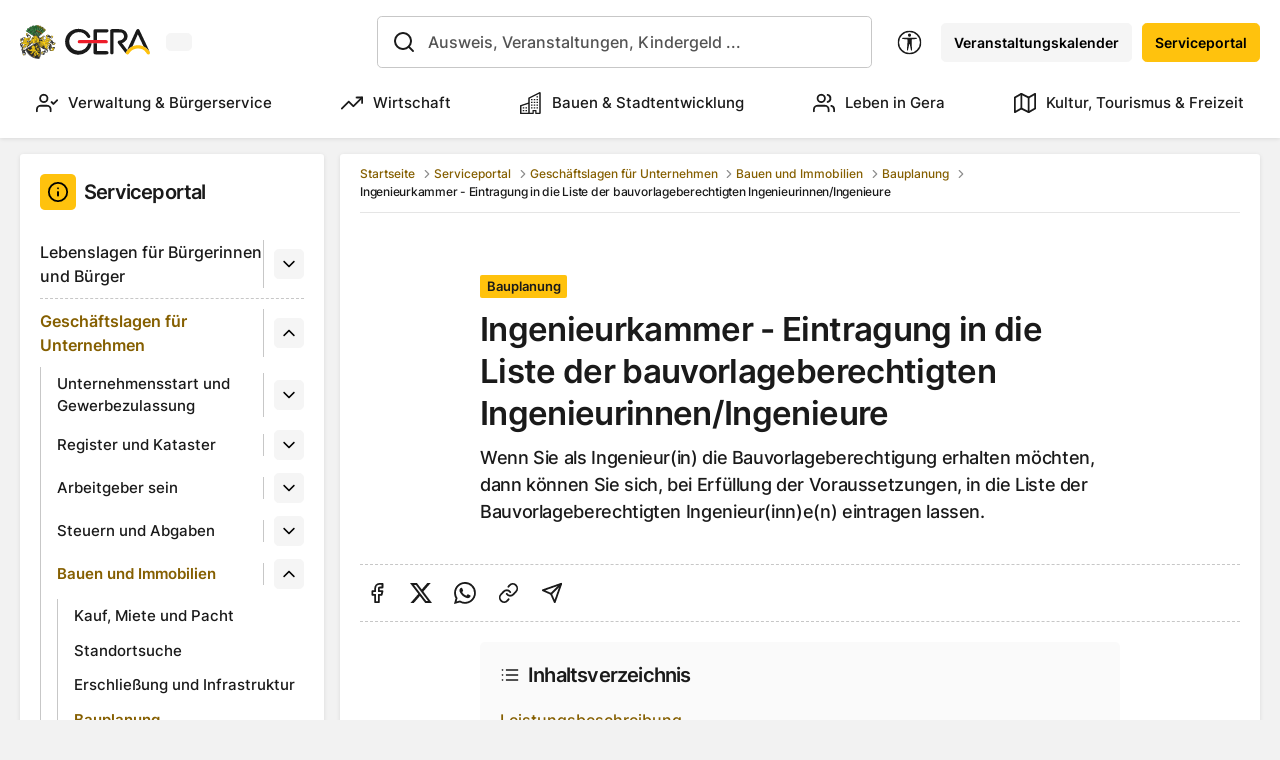

--- FILE ---
content_type: text/html; charset=utf-8
request_url: https://www.gera.de/serviceportal/geschaeftslagen-fuer-unternehmen-c213186505/bauen-und-immobilien-c213186528/bauplanung-c213186532/ingenieurkammer-eintragung-in-die-liste-der-bauvorlageberechtigten-ingenieurinneningenieure-l730696
body_size: 34824
content:
<!DOCTYPE html><html lang="de"><head><meta charSet="utf-8"/><meta name="viewport" content="initial-scale=1.0, width=device-width"/><link rel="apple-touch-icon" sizes="180x180" href="/apple-touch-icon.png"/><link rel="icon" type="image/png" sizes="32x32" href="/favicon-32x32.png"/><link rel="icon" type="image/png" sizes="16x16" href="/favicon-16x16.png"/><link rel="manifest" href="/site.webmanifest"/><link rel="mask-icon" href="/safari-pinned-tab.svg" color="#ffc20d"/><link rel="alternate" type="application/rss+xml" title="Gera Meldungen" href="https://www.gera.de/news.rss"/><meta name="msapplication-TileColor" content="#ffffff"/><meta name="theme-color" content="#ffffff"/><meta name="geo.region" content="DE-TH"/><meta name="geo.placename" content="Gera"/><meta name="geo.position" content="50.875944;12.08418"/><meta name="ICBM" content="50.875944, 12.08418"/><script type="application/ld+json">{
            &quot;@context&quot;: &quot;https://www.schema.org&quot;,
            &quot;@type&quot;: &quot;WebSite&quot;,
            &quot;name&quot;: &quot;Stadt Gera&quot;,
            &quot;url&quot;: &quot;https://www.gera.de&quot;
          }</script><title>Serviceportal - Stadt Gera</title><meta name="subtitle" content="Bauplanung"/><meta name="abstract" content=""/><meta name="description" content="Ihr zentraler Anlaufpunkt für alle Leistungen, Anträge und Ämter unserer Stadt."/><meta name="keywords" content=""/><meta name="author" content=""/><meta name="email" content=""/><meta property="og:title" content="Ingenieurkammer - Eintragung in die Liste der bauvorlageberechtigten Ingenieurinnen/Ingenieure"/><meta property="og:description" content="Wenn Sie als Ingenieur(in) die Bauvorlageberechtigung erhalten möchten, dann können Sie sich, bei Erfüllung der Voraussetzungen, in die Liste der Bauvorlageberechtigten Ingenieur(inn)e(n) eintragen lassen."/><meta property="og:image" content="https://cms.gera.de/fileadmin/gera_de/_processed_/4/5/csm_Stadtwald_mit_Stadt_D.Hoffmann__Gross__2656b71ff3.jpg"/><meta property="og:image:url" content="https://cms.gera.de/fileadmin/gera_de/_processed_/4/5/csm_Stadtwald_mit_Stadt_D.Hoffmann__Gross__2656b71ff3.jpg"/><meta property="og:image:width" content="1217"/><meta property="og:image:height" content="638"/><meta name="twitter:card" content="summary"/><meta name="twitter:title" content="Ingenieurkammer - Eintragung in die Liste der bauvorlageberechtigten Ingenieurinnen/Ingenieure"/><meta name="twitter:description" content="Wenn Sie als Ingenieur(in) die Bauvorlageberechtigung erhalten möchten, dann können Sie sich, bei Erfüllung der Voraussetzungen, in die Liste der Bauvorlageberechtigten Ingenieur(inn)e(n) eintragen lassen."/><meta name="twitter:image" content="https://cms.gera.de/fileadmin/gera_de/_processed_/4/e/csm_DJI_0387-bjoernwalther__Mittel__cf6e2d6903.jpg"/><link rel="alternate" hrefLang="de" href="https://www.gera.de/serviceportal"/><link rel="alternate" hrefLang="en" href="https://www.gera.de/en/serviceportal"/><link rel="alternate" hrefLang="de-LS" href="https://www.gera.de/de-LS/serviceportal"/><link rel="canonical" href="/serviceportal/ingenieurkammer-eintragung-in-die-liste-der-bauvorlageberechtigten-ingenieurinneningenieure-l730696"/><link rel="preload" href="/images/stadt-gera-logo.svg" as="image" fetchpriority="high"/><meta name="next-head-count" content="37"/><link data-next-font="size-adjust" rel="preconnect" href="/" crossorigin="anonymous"/><link rel="preload" href="/_next/static/css/fcb1b5af95e6ab7a.css" as="style"/><link rel="stylesheet" href="/_next/static/css/fcb1b5af95e6ab7a.css" data-n-g=""/><link rel="preload" href="/_next/static/css/e0cedd9197d074f8.css" as="style"/><link rel="stylesheet" href="/_next/static/css/e0cedd9197d074f8.css" data-n-p=""/><link rel="preload" href="/_next/static/css/f509b39d5c61f832.css" as="style"/><link rel="stylesheet" href="/_next/static/css/f509b39d5c61f832.css"/><link rel="preload" href="/_next/static/css/64956fb8dd8d20a0.css" as="style"/><link rel="stylesheet" href="/_next/static/css/64956fb8dd8d20a0.css"/><link rel="preload" href="/_next/static/css/4da3f6f195523196.css" as="style"/><link rel="stylesheet" href="/_next/static/css/4da3f6f195523196.css"/><link rel="preload" href="/_next/static/css/63387ebf10257014.css" as="style"/><link rel="stylesheet" href="/_next/static/css/63387ebf10257014.css"/><link rel="preload" href="/_next/static/css/7ff7db89debc4099.css" as="style"/><link rel="stylesheet" href="/_next/static/css/7ff7db89debc4099.css"/><link rel="preload" href="/_next/static/css/42a21cc4f4ba0248.css" as="style"/><link rel="stylesheet" href="/_next/static/css/42a21cc4f4ba0248.css"/><link rel="preload" href="/_next/static/css/b782f6182ec825d9.css" as="style"/><link rel="stylesheet" href="/_next/static/css/b782f6182ec825d9.css"/><link rel="preload" href="/_next/static/css/1f87c7b7f6f95c94.css" as="style"/><link rel="stylesheet" href="/_next/static/css/1f87c7b7f6f95c94.css"/><link rel="preload" href="/_next/static/css/b0aec017aa98396b.css" as="style"/><link rel="stylesheet" href="/_next/static/css/b0aec017aa98396b.css"/><link rel="preload" href="/_next/static/css/9467562566a19f13.css" as="style"/><link rel="stylesheet" href="/_next/static/css/9467562566a19f13.css"/><link rel="preload" href="/_next/static/css/6ff23a25d6e6eca5.css" as="style"/><link rel="stylesheet" href="/_next/static/css/6ff23a25d6e6eca5.css"/><link rel="preload" href="/_next/static/css/2e3e479f438bb669.css" as="style"/><link rel="stylesheet" href="/_next/static/css/2e3e479f438bb669.css"/><link rel="preload" href="/_next/static/css/40d5296dcc956c75.css" as="style"/><link rel="stylesheet" href="/_next/static/css/40d5296dcc956c75.css"/><link rel="preload" href="/_next/static/css/c91c678ab5dd2edc.css" as="style"/><link rel="stylesheet" href="/_next/static/css/c91c678ab5dd2edc.css"/><link rel="preload" href="/_next/static/css/d6338037eeb9d727.css" as="style"/><link rel="stylesheet" href="/_next/static/css/d6338037eeb9d727.css"/><noscript data-n-css=""></noscript><script defer="" nomodule="" src="/_next/static/chunks/polyfills-42372ed130431b0a.js"></script><script defer="" src="/_next/static/chunks/9189.7385c18a50c9dd44.js"></script><script defer="" src="/_next/static/chunks/1513.f4ef596022a9c793.js"></script><script defer="" src="/_next/static/chunks/7534.de11ff271927940d.js"></script><script defer="" src="/_next/static/chunks/3490.9f84fd77eab3d5e1.js"></script><script defer="" src="/_next/static/chunks/1253.6554d29c0d4b8e98.js"></script><script defer="" src="/_next/static/chunks/9871.cfd7b49455310fc7.js"></script><script defer="" src="/_next/static/chunks/9243.b2a87731b49ba1b6.js"></script><script defer="" src="/_next/static/chunks/7825.c1189127c04d8f53.js"></script><script src="/_next/static/chunks/webpack-2b9075a9a045d2c3.js" defer=""></script><script src="/_next/static/chunks/framework-945b357d4a851f4b.js" defer=""></script><script src="/_next/static/chunks/main-019cd8fb4a932137.js" defer=""></script><script src="/_next/static/chunks/pages/_app-301022403c0df1c3.js" defer=""></script><script src="/_next/static/chunks/7915-505fa2b3a25928a0.js" defer=""></script><script src="/_next/static/chunks/5935-6f9614a940e10706.js" defer=""></script><script src="/_next/static/chunks/2307-f021372bd8c96e00.js" defer=""></script><script src="/_next/static/chunks/6506-f195114e3c835a17.js" defer=""></script><script src="/_next/static/chunks/2752-7bf8c74da926fc11.js" defer=""></script><script src="/_next/static/chunks/5509-df9610c3a20b5200.js" defer=""></script><script src="/_next/static/chunks/pages/serviceportal/%5B...slug%5D-0a4110f4f0a0afe1.js" defer=""></script><script src="/_next/static/2LNVyL_IBHSlUaII7O2Yp/_buildManifest.js" defer=""></script><script src="/_next/static/2LNVyL_IBHSlUaII7O2Yp/_ssgManifest.js" defer=""></script></head><body><div id="__next"><style>
    #nprogress {
      pointer-events: none;
    }
    #nprogress .bar {
      background: #FFC20D;
      position: fixed;
      z-index: 9999;
      top: 0;
      left: 0;
      width: 100%;
      height: 3px;
    }
    #nprogress .peg {
      display: block;
      position: absolute;
      right: 0px;
      width: 100px;
      height: 100%;
      box-shadow: 0 0 10px #FFC20D, 0 0 5px #FFC20D;
      opacity: 1;
      -webkit-transform: rotate(3deg) translate(0px, -4px);
      -ms-transform: rotate(3deg) translate(0px, -4px);
      transform: rotate(3deg) translate(0px, -4px);
    }
    #nprogress .spinner {
      display: block;
      position: fixed;
      z-index: 1031;
      top: 15px;
      right: 15px;
    }
    #nprogress .spinner-icon {
      width: 18px;
      height: 18px;
      box-sizing: border-box;
      border: solid 2px transparent;
      border-top-color: #FFC20D;
      border-left-color: #FFC20D;
      border-radius: 50%;
      -webkit-animation: nprogresss-spinner 400ms linear infinite;
      animation: nprogress-spinner 400ms linear infinite;
    }
    .nprogress-custom-parent {
      overflow: hidden;
      position: relative;
    }
    .nprogress-custom-parent #nprogress .spinner,
    .nprogress-custom-parent #nprogress .bar {
      position: absolute;
    }
    @-webkit-keyframes nprogress-spinner {
      0% {
        -webkit-transform: rotate(0deg);
      }
      100% {
        -webkit-transform: rotate(360deg);
      }
    }
    @keyframes nprogress-spinner {
      0% {
        transform: rotate(0deg);
      }
      100% {
        transform: rotate(360deg);
      }
    }
  </style><a class="skip-to-content btn btn-primary" href="#content" data-testid="jump-to-content">Zum Inhalt springen</a><section class="page-wrapper"><header class="page-header" aria-label="Kopfbereich"><div class="container-fluid"><div class="page-header-top"><div class="page-header-top-left"><a class="brand me-2" href="/"><img alt="Zur Startseite." fetchpriority="high" width="164" height="44" decoding="async" data-nimg="1" class="img-fluid" style="color:transparent;background-size:cover;background-position:50% 50%;background-repeat:no-repeat;background-image:url(&quot;data:image/svg+xml;charset=utf-8,%3Csvg xmlns=&#x27;http://www.w3.org/2000/svg&#x27; viewBox=&#x27;0 0 164 44&#x27;%3E%3Cfilter id=&#x27;b&#x27; color-interpolation-filters=&#x27;sRGB&#x27;%3E%3CfeGaussianBlur stdDeviation=&#x27;20&#x27;/%3E%3CfeColorMatrix values=&#x27;1 0 0 0 0 0 1 0 0 0 0 0 1 0 0 0 0 0 100 -1&#x27; result=&#x27;s&#x27;/%3E%3CfeFlood x=&#x27;0&#x27; y=&#x27;0&#x27; width=&#x27;100%25&#x27; height=&#x27;100%25&#x27;/%3E%3CfeComposite operator=&#x27;out&#x27; in=&#x27;s&#x27;/%3E%3CfeComposite in2=&#x27;SourceGraphic&#x27;/%3E%3CfeGaussianBlur stdDeviation=&#x27;20&#x27;/%3E%3C/filter%3E%3Cimage width=&#x27;100%25&#x27; height=&#x27;100%25&#x27; x=&#x27;0&#x27; y=&#x27;0&#x27; preserveAspectRatio=&#x27;none&#x27; style=&#x27;filter: url(%23b);&#x27; href=&#x27;[data-uri]&#x27;/%3E%3C/svg%3E&quot;)" src="/images/stadt-gera-logo.svg"/></a><span class="w-100 placeholder-glow"><button type="button" disabled="" tabindex="-1" class="p-0 col-6 placeholder btn btn-light"></button></span></div><div class="page-header-top-middle"><div class="form-autocomplete form-autocomplete-placeholder"></div></div><div class="page-header-top-right"><nav class="align-items-center d-none d-xl-flex"><div class="dropdown"><button type="button" id="accessibility" aria-expanded="false" class="btn-icon no-styling btn btn-link btn-sm"><svg xmlns="http://www.w3.org/2000/svg" viewBox="0 0 16 16" width="1em" height="1em" fill="#000000" class="bi bi-universal-access-circle icon me-mxl-1 me-0 mb-0 h5" data-testid="icon"><path d="M8 4.143A1.071 1.071 0 1 0 8 2a1.071 1.071 0 0 0 0 2.143m-4.668 1.47 3.24.316v2.5l-.323 4.585A.383.383 0 0 0 7 13.14l.826-4.017c.045-.18.301-.18.346 0L9 13.139a.383.383 0 0 0 .752-.125L9.43 8.43v-2.5l3.239-.316a.38.38 0 0 0-.047-.756H3.379a.38.38 0 0 0-.047.756Z"></path><path d="M8 0a8 8 0 1 0 0 16A8 8 0 0 0 8 0M1 8a7 7 0 1 1 14 0A7 7 0 0 1 1 8"></path></svg><span class="d-none d-mxl-inline">Barrierefreiheit</span></button></div><a class="btn btn-light btn-sm ms-mxl-2 ms-1" tabindex="0" href="/veranstaltungskalender">Veranstaltungskalender</a><a class="btn btn-primary btn-sm ms-mxl-2 ms-1" tabindex="0" href="/serviceportal">Serviceportal</a></nav><div class="d-flex align-items-center d-xl-none"><button type="button" aria-labelledby="SearchIconButtonLabel" class="btn-icon btn btn-link btn-sm"><svg xmlns="http://www.w3.org/2000/svg" width="24" height="24" viewBox="0 0 24 24" fill="none" stroke="#000000" stroke-width="2" stroke-linecap="round" stroke-linejoin="round" class="icon" data-testid="icon"><circle cx="11" cy="11" r="8"></circle><line x1="21" y1="21" x2="16.65" y2="16.65"></line></svg><span id="SearchIconButtonLabel" class="visually-hidden">Suchleiste anzeigen</span></button><a class="btn btn-link btn-sm btn-icon" tabindex="0" aria-labelledby="CalendarIconButtonLabel" href="/veranstaltungskalender"><svg xmlns="http://www.w3.org/2000/svg" width="24" height="24" viewBox="0 0 24 24" fill="none" stroke="#000000" stroke-width="2" stroke-linecap="round" stroke-linejoin="round" class="icon" data-testid="icon"><rect x="3" y="4" width="18" height="18" rx="2" ry="2"></rect><line x1="16" y1="2" x2="16" y2="6"></line><line x1="8" y1="2" x2="8" y2="6"></line><line x1="3" y1="10" x2="21" y2="10"></line></svg><span id="CalendarIconButtonLabel" class="visually-hidden">Veranstaltungskalender</span></a><button class="collapsed ms-2 btn btn-link page-header-burger-nav p-0" data-bs-toggle="collapse" aria-expanded="false" aria-label="Navigationsmenü anzeigen"><span>Menü</span></button></div></div></div><div class="justify-content-center mt-2 d-none d-xl-flex"><ul class="nav-main nav" aria-label="Hauptnavigation" role="navigation"><li class="nav-item-home nav-item" aria-hidden="true"><a aria-hidden="true" tabindex="-1" role="tab" aria-label="Zur Startseite" class="nav-link" href="/"><svg xmlns="http://www.w3.org/2000/svg" width="24" height="24" viewBox="0 0 24 24" fill="none" stroke="#000000" stroke-width="2" stroke-linecap="round" stroke-linejoin="round" class="icon me-0" data-testid="icon"><path d="M3 9l9-7 9 7v11a2 2 0 0 1-2 2H5a2 2 0 0 1-2-2z"></path><polyline points="9 22 9 12 15 12 15 22"></polyline></svg></a></li><li class="nav-item"><a tabindex="0" target="" class="nav-link" href="/verwaltung-buergerservice"><svg xmlns="http://www.w3.org/2000/svg" width="24" height="24" viewBox="0 0 24 24" fill="none" stroke="#000000" stroke-width="2" stroke-linecap="round" stroke-linejoin="round" class="icon usercheck" data-testid="icon"><path d="M16 21v-2a4 4 0 0 0-4-4H5a4 4 0 0 0-4 4v2"></path><circle cx="8.5" cy="7" r="4"></circle><polyline points="17 11 19 13 23 9"></polyline></svg>Verwaltung &amp; Bürgerservice</a></li><li class="nav-item"><a tabindex="0" target="" class="nav-link" href="/wirtschaft"><svg xmlns="http://www.w3.org/2000/svg" width="24" height="24" viewBox="0 0 24 24" fill="none" stroke="#000000" stroke-width="2" stroke-linecap="round" stroke-linejoin="round" class="icon trendingup" data-testid="icon"><polyline points="23 6 13.5 15.5 8.5 10.5 1 18"></polyline><polyline points="17 6 23 6 23 12"></polyline></svg>Wirtschaft</a></li><li class="nav-item"><a tabindex="0" target="" class="nav-link" href="/bauen-stadtentwicklung"><svg xmlns="http://www.w3.org/2000/svg" viewBox="0 0 16 16" width="1em" height="1em" fill="#000000" class="bi bi-buildings icon building" data-testid="icon"><path d="M14.763.075A.5.5 0 0 1 15 .5v15a.5.5 0 0 1-.5.5h-3a.5.5 0 0 1-.5-.5V14h-1v1.5a.5.5 0 0 1-.5.5h-9a.5.5 0 0 1-.5-.5V10a.5.5 0 0 1 .342-.474L6 7.64V4.5a.5.5 0 0 1 .276-.447l8-4a.5.5 0 0 1 .487.022M6 8.694 1 10.36V15h5zM7 15h2v-1.5a.5.5 0 0 1 .5-.5h2a.5.5 0 0 1 .5.5V15h2V1.309l-7 3.5z"></path><path d="M2 11h1v1H2zm2 0h1v1H4zm-2 2h1v1H2zm2 0h1v1H4zm4-4h1v1H8zm2 0h1v1h-1zm-2 2h1v1H8zm2 0h1v1h-1zm2-2h1v1h-1zm0 2h1v1h-1zM8 7h1v1H8zm2 0h1v1h-1zm2 0h1v1h-1zM8 5h1v1H8zm2 0h1v1h-1zm2 0h1v1h-1zm0-2h1v1h-1z"></path></svg>Bauen &amp; Stadtentwicklung</a></li><li class="nav-item"><a tabindex="0" target="" class="nav-link" href="/leben-in-gera"><svg xmlns="http://www.w3.org/2000/svg" width="24" height="24" viewBox="0 0 24 24" fill="none" stroke="#000000" stroke-width="2" stroke-linecap="round" stroke-linejoin="round" class="icon user" data-testid="icon"><path d="M17 21v-2a4 4 0 0 0-4-4H5a4 4 0 0 0-4 4v2"></path><circle cx="9" cy="7" r="4"></circle><path d="M23 21v-2a4 4 0 0 0-3-3.87"></path><path d="M16 3.13a4 4 0 0 1 0 7.75"></path></svg>Leben in Gera</a></li><li class="nav-item"><a tabindex="0" target="" class="nav-link" href="/tourismus-freizeit-kultur"><svg xmlns="http://www.w3.org/2000/svg" width="24" height="24" viewBox="0 0 24 24" fill="none" stroke="#000000" stroke-width="2" stroke-linecap="round" stroke-linejoin="round" class="icon map" data-testid="icon"><polygon points="1 6 1 22 8 18 16 22 23 18 23 2 16 6 8 2 1 6"></polygon><line x1="8" y1="2" x2="8" y2="18"></line><line x1="16" y1="6" x2="16" y2="22"></line></svg>Kultur, Tourismus &amp; Freizeit</a></li></ul></div><div class="d-none"><div class="pt-2 d-xl-none"><div class="mb-2"><div class="form-autocomplete form-autocomplete-placeholder"></div></div><nav class="mb-3 nav-sub" role="navigation"><ul><li><div class="nav-sub-item-has-childs"><a class="nav-sub-item" href="/verwaltung-buergerservice"><svg xmlns="http://www.w3.org/2000/svg" width="24" height="24" viewBox="0 0 24 24" fill="none" stroke="#000000" stroke-width="2" stroke-linecap="round" stroke-linejoin="round" class="icon usercheck" data-testid="icon"><path d="M16 21v-2a4 4 0 0 0-4-4H5a4 4 0 0 0-4 4v2"></path><circle cx="8.5" cy="7" r="4"></circle><polyline points="17 11 19 13 23 9"></polyline></svg>Verwaltung &amp; Bürgerservice</a><button class="btn btn-sm btn-light" aria-expanded="false" aria-label="Untermenü"><svg xmlns="http://www.w3.org/2000/svg" width="24" height="24" viewBox="0 0 24 24" fill="none" stroke="#000000" stroke-width="2" stroke-linecap="round" stroke-linejoin="round" class="icon" data-testid="icon"><polyline points="6 9 12 15 18 9"></polyline></svg></button></div><ul class="d-none"><li><div class=""><a class="nav-sub-item" href="/serviceportal">Serviceportal</a></div></li><li><div class=""><a class="nav-sub-item" href="/verwaltung-buergerservice/online-termine">Online-Termine</a></div></li><li><div class="nav-sub-item-has-childs"><a class="nav-sub-item" href="/verwaltung-buergerservice/ueber-gera">Über Gera</a><button class="btn btn-sm btn-light" aria-expanded="false" aria-label="Untermenü"><svg xmlns="http://www.w3.org/2000/svg" width="24" height="24" viewBox="0 0 24 24" fill="none" stroke="#000000" stroke-width="2" stroke-linecap="round" stroke-linejoin="round" class="icon" data-testid="icon"><polyline points="6 9 12 15 18 9"></polyline></svg></button></div></li><li><div class="nav-sub-item-has-childs"><a class="nav-sub-item" href="/verwaltung-buergerservice/buergerbeteiligung">Bürgerbeteiligung</a><button class="btn btn-sm btn-light" aria-expanded="false" aria-label="Untermenü"><svg xmlns="http://www.w3.org/2000/svg" width="24" height="24" viewBox="0 0 24 24" fill="none" stroke="#000000" stroke-width="2" stroke-linecap="round" stroke-linejoin="round" class="icon" data-testid="icon"><polyline points="6 9 12 15 18 9"></polyline></svg></button></div></li><li><div class="nav-sub-item-has-childs"><a class="nav-sub-item" href="/verwaltung-buergerservice/projekte">Projekte</a><button class="btn btn-sm btn-light" aria-expanded="false" aria-label="Untermenü"><svg xmlns="http://www.w3.org/2000/svg" width="24" height="24" viewBox="0 0 24 24" fill="none" stroke="#000000" stroke-width="2" stroke-linecap="round" stroke-linejoin="round" class="icon" data-testid="icon"><polyline points="6 9 12 15 18 9"></polyline></svg></button></div></li><li><div class="nav-sub-item-has-childs"><a class="nav-sub-item" href="/verwaltung-buergerservice/stadtverwaltung">Stadtverwaltung</a><button class="btn btn-sm btn-light" aria-expanded="false" aria-label="Untermenü"><svg xmlns="http://www.w3.org/2000/svg" width="24" height="24" viewBox="0 0 24 24" fill="none" stroke="#000000" stroke-width="2" stroke-linecap="round" stroke-linejoin="round" class="icon" data-testid="icon"><polyline points="6 9 12 15 18 9"></polyline></svg></button></div></li><li><div class="nav-sub-item-has-childs"><a class="nav-sub-item" href="/verwaltung-buergerservice/stadtpolitik">Stadtpolitik</a><button class="btn btn-sm btn-light" aria-expanded="false" aria-label="Untermenü"><svg xmlns="http://www.w3.org/2000/svg" width="24" height="24" viewBox="0 0 24 24" fill="none" stroke="#000000" stroke-width="2" stroke-linecap="round" stroke-linejoin="round" class="icon" data-testid="icon"><polyline points="6 9 12 15 18 9"></polyline></svg></button></div></li><li><div class="nav-sub-item-has-childs"><a class="nav-sub-item" href="/verwaltung-buergerservice/ausschreibungen">Ausschreibungen</a><button class="btn btn-sm btn-light" aria-expanded="false" aria-label="Untermenü"><svg xmlns="http://www.w3.org/2000/svg" width="24" height="24" viewBox="0 0 24 24" fill="none" stroke="#000000" stroke-width="2" stroke-linecap="round" stroke-linejoin="round" class="icon" data-testid="icon"><polyline points="6 9 12 15 18 9"></polyline></svg></button></div></li><li><div class="nav-sub-item-has-childs"><a class="nav-sub-item" href="/verwaltung-buergerservice/sicherheit-ordnung">Sicherheit &amp; Ordnung</a><button class="btn btn-sm btn-light" aria-expanded="false" aria-label="Untermenü"><svg xmlns="http://www.w3.org/2000/svg" width="24" height="24" viewBox="0 0 24 24" fill="none" stroke="#000000" stroke-width="2" stroke-linecap="round" stroke-linejoin="round" class="icon" data-testid="icon"><polyline points="6 9 12 15 18 9"></polyline></svg></button></div></li><li><div class="nav-sub-item-has-childs"><a class="nav-sub-item" href="/verwaltung-buergerservice/staedtepartnerschaften">Städtepartnerschaften</a><button class="btn btn-sm btn-light" aria-expanded="false" aria-label="Untermenü"><svg xmlns="http://www.w3.org/2000/svg" width="24" height="24" viewBox="0 0 24 24" fill="none" stroke="#000000" stroke-width="2" stroke-linecap="round" stroke-linejoin="round" class="icon" data-testid="icon"><polyline points="6 9 12 15 18 9"></polyline></svg></button></div></li><li><div class=""><a class="nav-sub-item" href="/verwaltung-buergerservice/statistik-/-geodaten-/-opendata">Statistik - Geodaten - OpenData</a></div></li></ul></li><li><div class="nav-sub-item-has-childs"><a class="nav-sub-item" href="/wirtschaft"><svg xmlns="http://www.w3.org/2000/svg" width="24" height="24" viewBox="0 0 24 24" fill="none" stroke="#000000" stroke-width="2" stroke-linecap="round" stroke-linejoin="round" class="icon trendingup" data-testid="icon"><polyline points="23 6 13.5 15.5 8.5 10.5 1 18"></polyline><polyline points="17 6 23 6 23 12"></polyline></svg>Wirtschaft</a><button class="btn btn-sm btn-light" aria-expanded="false" aria-label="Untermenü"><svg xmlns="http://www.w3.org/2000/svg" width="24" height="24" viewBox="0 0 24 24" fill="none" stroke="#000000" stroke-width="2" stroke-linecap="round" stroke-linejoin="round" class="icon" data-testid="icon"><polyline points="6 9 12 15 18 9"></polyline></svg></button></div><ul class="d-none"><li><div class=""><a class="nav-sub-item" href="/wirtschaft/netzwerke-partner">Netzwerke &amp; Partner</a></div></li><li><div class="nav-sub-item-has-childs"><a class="nav-sub-item" href="/wirtschaft/arbeiten-in-gera">Arbeiten in Gera</a><button class="btn btn-sm btn-light" aria-expanded="false" aria-label="Untermenü"><svg xmlns="http://www.w3.org/2000/svg" width="24" height="24" viewBox="0 0 24 24" fill="none" stroke="#000000" stroke-width="2" stroke-linecap="round" stroke-linejoin="round" class="icon" data-testid="icon"><polyline points="6 9 12 15 18 9"></polyline></svg></button></div></li><li><div class=""><a class="nav-sub-item" href="/wirtschaft/gruende-fuer-gera">Gründe für Gera</a></div></li><li><div class=""><a class="nav-sub-item" href="/wirtschaft/gruenderservice">Gründerservice</a></div></li><li><div class=""><a class="nav-sub-item" href="/wirtschaft/branchen">Branchen</a></div></li><li><div class=""><a class="nav-sub-item" href="/wirtschaft/unternehmensservice">Unternehmensservice</a></div></li><li><div class="nav-sub-item-has-childs"><a class="nav-sub-item" href="/wirtschaft/gewerbegebiete">Gewerbegebiete</a><button class="btn btn-sm btn-light" aria-expanded="false" aria-label="Untermenü"><svg xmlns="http://www.w3.org/2000/svg" width="24" height="24" viewBox="0 0 24 24" fill="none" stroke="#000000" stroke-width="2" stroke-linecap="round" stroke-linejoin="round" class="icon" data-testid="icon"><polyline points="6 9 12 15 18 9"></polyline></svg></button></div></li><li><div class="nav-sub-item-has-childs"><a class="nav-sub-item" href="/wirtschaft/fachkraefteservice">Fachkräfteservice</a><button class="btn btn-sm btn-light" aria-expanded="false" aria-label="Untermenü"><svg xmlns="http://www.w3.org/2000/svg" width="24" height="24" viewBox="0 0 24 24" fill="none" stroke="#000000" stroke-width="2" stroke-linecap="round" stroke-linejoin="round" class="icon" data-testid="icon"><polyline points="6 9 12 15 18 9"></polyline></svg></button></div></li></ul></li><li><div class="nav-sub-item-has-childs"><a class="nav-sub-item" href="/bauen-stadtentwicklung"><svg xmlns="http://www.w3.org/2000/svg" viewBox="0 0 16 16" width="1em" height="1em" fill="#000000" class="bi bi-buildings icon building" data-testid="icon"><path d="M14.763.075A.5.5 0 0 1 15 .5v15a.5.5 0 0 1-.5.5h-3a.5.5 0 0 1-.5-.5V14h-1v1.5a.5.5 0 0 1-.5.5h-9a.5.5 0 0 1-.5-.5V10a.5.5 0 0 1 .342-.474L6 7.64V4.5a.5.5 0 0 1 .276-.447l8-4a.5.5 0 0 1 .487.022M6 8.694 1 10.36V15h5zM7 15h2v-1.5a.5.5 0 0 1 .5-.5h2a.5.5 0 0 1 .5.5V15h2V1.309l-7 3.5z"></path><path d="M2 11h1v1H2zm2 0h1v1H4zm-2 2h1v1H2zm2 0h1v1H4zm4-4h1v1H8zm2 0h1v1h-1zm-2 2h1v1H8zm2 0h1v1h-1zm2-2h1v1h-1zm0 2h1v1h-1zM8 7h1v1H8zm2 0h1v1h-1zm2 0h1v1h-1zM8 5h1v1H8zm2 0h1v1h-1zm2 0h1v1h-1zm0-2h1v1h-1z"></path></svg>Bauen &amp; Stadtentwicklung</a><button class="btn btn-sm btn-light" aria-expanded="false" aria-label="Untermenü"><svg xmlns="http://www.w3.org/2000/svg" width="24" height="24" viewBox="0 0 24 24" fill="none" stroke="#000000" stroke-width="2" stroke-linecap="round" stroke-linejoin="round" class="icon" data-testid="icon"><polyline points="6 9 12 15 18 9"></polyline></svg></button></div><ul class="d-none"><li><div class="nav-sub-item-has-childs"><a class="nav-sub-item" href="/bauen-stadtentwicklung/bauen-sanieren">Bauen &amp; Sanieren</a><button class="btn btn-sm btn-light" aria-expanded="false" aria-label="Untermenü"><svg xmlns="http://www.w3.org/2000/svg" width="24" height="24" viewBox="0 0 24 24" fill="none" stroke="#000000" stroke-width="2" stroke-linecap="round" stroke-linejoin="round" class="icon" data-testid="icon"><polyline points="6 9 12 15 18 9"></polyline></svg></button></div></li><li><div class="nav-sub-item-has-childs"><a class="nav-sub-item" href="/bauen-stadtentwicklung/immobilien-grundstuecke">Immobilien &amp; Grundstücke</a><button class="btn btn-sm btn-light" aria-expanded="false" aria-label="Untermenü"><svg xmlns="http://www.w3.org/2000/svg" width="24" height="24" viewBox="0 0 24 24" fill="none" stroke="#000000" stroke-width="2" stroke-linecap="round" stroke-linejoin="round" class="icon" data-testid="icon"><polyline points="6 9 12 15 18 9"></polyline></svg></button></div></li><li><div class="nav-sub-item-has-childs"><a class="nav-sub-item" href="/bauen-stadtentwicklung/stadterneuerung">Stadterneuerung</a><button class="btn btn-sm btn-light" aria-expanded="false" aria-label="Untermenü"><svg xmlns="http://www.w3.org/2000/svg" width="24" height="24" viewBox="0 0 24 24" fill="none" stroke="#000000" stroke-width="2" stroke-linecap="round" stroke-linejoin="round" class="icon" data-testid="icon"><polyline points="6 9 12 15 18 9"></polyline></svg></button></div></li><li><div class="nav-sub-item-has-childs"><a class="nav-sub-item" href="/bauen-stadtentwicklung/stadtplanung-gestaltung">Stadtplanung &amp; -gestaltung</a><button class="btn btn-sm btn-light" aria-expanded="false" aria-label="Untermenü"><svg xmlns="http://www.w3.org/2000/svg" width="24" height="24" viewBox="0 0 24 24" fill="none" stroke="#000000" stroke-width="2" stroke-linecap="round" stroke-linejoin="round" class="icon" data-testid="icon"><polyline points="6 9 12 15 18 9"></polyline></svg></button></div></li><li><div class="nav-sub-item-has-childs"><a class="nav-sub-item" href="/bauen-stadtentwicklung/projekte">Projekte</a><button class="btn btn-sm btn-light" aria-expanded="false" aria-label="Untermenü"><svg xmlns="http://www.w3.org/2000/svg" width="24" height="24" viewBox="0 0 24 24" fill="none" stroke="#000000" stroke-width="2" stroke-linecap="round" stroke-linejoin="round" class="icon" data-testid="icon"><polyline points="6 9 12 15 18 9"></polyline></svg></button></div></li><li><div class="nav-sub-item-has-childs"><a class="nav-sub-item" href="/bauen-stadtentwicklung/umwelt-und-naturschutz">Umwelt und Naturschutz</a><button class="btn btn-sm btn-light" aria-expanded="false" aria-label="Untermenü"><svg xmlns="http://www.w3.org/2000/svg" width="24" height="24" viewBox="0 0 24 24" fill="none" stroke="#000000" stroke-width="2" stroke-linecap="round" stroke-linejoin="round" class="icon" data-testid="icon"><polyline points="6 9 12 15 18 9"></polyline></svg></button></div></li></ul></li><li><div class="nav-sub-item-has-childs"><a class="nav-sub-item" href="/leben-in-gera"><svg xmlns="http://www.w3.org/2000/svg" width="24" height="24" viewBox="0 0 24 24" fill="none" stroke="#000000" stroke-width="2" stroke-linecap="round" stroke-linejoin="round" class="icon user" data-testid="icon"><path d="M17 21v-2a4 4 0 0 0-4-4H5a4 4 0 0 0-4 4v2"></path><circle cx="9" cy="7" r="4"></circle><path d="M23 21v-2a4 4 0 0 0-3-3.87"></path><path d="M16 3.13a4 4 0 0 1 0 7.75"></path></svg>Leben in Gera</a><button class="btn btn-sm btn-light" aria-expanded="false" aria-label="Untermenü"><svg xmlns="http://www.w3.org/2000/svg" width="24" height="24" viewBox="0 0 24 24" fill="none" stroke="#000000" stroke-width="2" stroke-linecap="round" stroke-linejoin="round" class="icon" data-testid="icon"><polyline points="6 9 12 15 18 9"></polyline></svg></button></div><ul class="d-none"><li><div class=""><a class="nav-sub-item" href="/leben-in-gera/willkommen-in-gera">Willkommen in Gera</a></div></li><li><div class="nav-sub-item-has-childs"><a class="nav-sub-item" href="/leben-in-gera/wohnen">Wohnen</a><button class="btn btn-sm btn-light" aria-expanded="false" aria-label="Untermenü"><svg xmlns="http://www.w3.org/2000/svg" width="24" height="24" viewBox="0 0 24 24" fill="none" stroke="#000000" stroke-width="2" stroke-linecap="round" stroke-linejoin="round" class="icon" data-testid="icon"><polyline points="6 9 12 15 18 9"></polyline></svg></button></div></li><li><div class=""><a class="nav-sub-item" href="/leben-in-gera/arbeiten-in-gera">Arbeiten in Gera</a></div></li><li><div class="nav-sub-item-has-childs"><a class="nav-sub-item" href="/leben-in-gera/familien-kinder">Familien &amp; Kinder</a><button class="btn btn-sm btn-light" aria-expanded="false" aria-label="Untermenü"><svg xmlns="http://www.w3.org/2000/svg" width="24" height="24" viewBox="0 0 24 24" fill="none" stroke="#000000" stroke-width="2" stroke-linecap="round" stroke-linejoin="round" class="icon" data-testid="icon"><polyline points="6 9 12 15 18 9"></polyline></svg></button></div></li><li><div class="nav-sub-item-has-childs"><a class="nav-sub-item" href="/leben-in-gera/ich-bin-alleinerziehend">Ich bin alleinerziehend</a><button class="btn btn-sm btn-light" aria-expanded="false" aria-label="Untermenü"><svg xmlns="http://www.w3.org/2000/svg" width="24" height="24" viewBox="0 0 24 24" fill="none" stroke="#000000" stroke-width="2" stroke-linecap="round" stroke-linejoin="round" class="icon" data-testid="icon"><polyline points="6 9 12 15 18 9"></polyline></svg></button></div></li><li><div class="nav-sub-item-has-childs"><a class="nav-sub-item" href="/leben-in-gera/mobilitaet-verkehr-rad">Mobilität, Verkehr &amp; Rad</a><button class="btn btn-sm btn-light" aria-expanded="false" aria-label="Untermenü"><svg xmlns="http://www.w3.org/2000/svg" width="24" height="24" viewBox="0 0 24 24" fill="none" stroke="#000000" stroke-width="2" stroke-linecap="round" stroke-linejoin="round" class="icon" data-testid="icon"><polyline points="6 9 12 15 18 9"></polyline></svg></button></div></li><li><div class="nav-sub-item-has-childs"><a class="nav-sub-item" href="/leben-in-gera/gesundheit-soziales">Gesundheit &amp; Soziales</a><button class="btn btn-sm btn-light" aria-expanded="false" aria-label="Untermenü"><svg xmlns="http://www.w3.org/2000/svg" width="24" height="24" viewBox="0 0 24 24" fill="none" stroke="#000000" stroke-width="2" stroke-linecap="round" stroke-linejoin="round" class="icon" data-testid="icon"><polyline points="6 9 12 15 18 9"></polyline></svg></button></div></li><li><div class="nav-sub-item-has-childs"><a class="nav-sub-item" href="/leben-in-gera/schule-bildung">Schule &amp; Bildung</a><button class="btn btn-sm btn-light" aria-expanded="false" aria-label="Untermenü"><svg xmlns="http://www.w3.org/2000/svg" width="24" height="24" viewBox="0 0 24 24" fill="none" stroke="#000000" stroke-width="2" stroke-linecap="round" stroke-linejoin="round" class="icon" data-testid="icon"><polyline points="6 9 12 15 18 9"></polyline></svg></button></div></li><li><div class="nav-sub-item-has-childs"><a class="nav-sub-item" href="/leben-in-gera/fuer-menschen-mit-behinderung">Für Menschen mit Behinderung</a><button class="btn btn-sm btn-light" aria-expanded="false" aria-label="Untermenü"><svg xmlns="http://www.w3.org/2000/svg" width="24" height="24" viewBox="0 0 24 24" fill="none" stroke="#000000" stroke-width="2" stroke-linecap="round" stroke-linejoin="round" class="icon" data-testid="icon"><polyline points="6 9 12 15 18 9"></polyline></svg></button></div></li><li><div class="nav-sub-item-has-childs"><a class="nav-sub-item" href="/leben-in-gera/migration-und-integration">Migration und Integration</a><button class="btn btn-sm btn-light" aria-expanded="false" aria-label="Untermenü"><svg xmlns="http://www.w3.org/2000/svg" width="24" height="24" viewBox="0 0 24 24" fill="none" stroke="#000000" stroke-width="2" stroke-linecap="round" stroke-linejoin="round" class="icon" data-testid="icon"><polyline points="6 9 12 15 18 9"></polyline></svg></button></div></li><li><div class="nav-sub-item-has-childs"><a class="nav-sub-item" href="/leben-in-gera/seniorinnen-senioren">Seniorinnen &amp; Senioren</a><button class="btn btn-sm btn-light" aria-expanded="false" aria-label="Untermenü"><svg xmlns="http://www.w3.org/2000/svg" width="24" height="24" viewBox="0 0 24 24" fill="none" stroke="#000000" stroke-width="2" stroke-linecap="round" stroke-linejoin="round" class="icon" data-testid="icon"><polyline points="6 9 12 15 18 9"></polyline></svg></button></div></li><li><div class="nav-sub-item-has-childs"><a class="nav-sub-item" href="/leben-in-gera/sterbefall">Sterbefall</a><button class="btn btn-sm btn-light" aria-expanded="false" aria-label="Untermenü"><svg xmlns="http://www.w3.org/2000/svg" width="24" height="24" viewBox="0 0 24 24" fill="none" stroke="#000000" stroke-width="2" stroke-linecap="round" stroke-linejoin="round" class="icon" data-testid="icon"><polyline points="6 9 12 15 18 9"></polyline></svg></button></div></li><li><div class="nav-sub-item-has-childs"><a class="nav-sub-item" href="/leben-in-gera/tiere">Tiere</a><button class="btn btn-sm btn-light" aria-expanded="false" aria-label="Untermenü"><svg xmlns="http://www.w3.org/2000/svg" width="24" height="24" viewBox="0 0 24 24" fill="none" stroke="#000000" stroke-width="2" stroke-linecap="round" stroke-linejoin="round" class="icon" data-testid="icon"><polyline points="6 9 12 15 18 9"></polyline></svg></button></div></li></ul></li><li><div class="nav-sub-item-has-childs"><a class="nav-sub-item" href="/tourismus-freizeit-kultur"><svg xmlns="http://www.w3.org/2000/svg" width="24" height="24" viewBox="0 0 24 24" fill="none" stroke="#000000" stroke-width="2" stroke-linecap="round" stroke-linejoin="round" class="icon map" data-testid="icon"><polygon points="1 6 1 22 8 18 16 22 23 18 23 2 16 6 8 2 1 6"></polygon><line x1="8" y1="2" x2="8" y2="18"></line><line x1="16" y1="6" x2="16" y2="22"></line></svg>Kultur, Tourismus &amp; Freizeit</a><button class="btn btn-sm btn-light" aria-expanded="false" aria-label="Untermenü"><svg xmlns="http://www.w3.org/2000/svg" width="24" height="24" viewBox="0 0 24 24" fill="none" stroke="#000000" stroke-width="2" stroke-linecap="round" stroke-linejoin="round" class="icon" data-testid="icon"><polyline points="6 9 12 15 18 9"></polyline></svg></button></div><ul class="d-none"><li><div class="nav-sub-item-has-childs"><a class="nav-sub-item" href="/tourismus-freizeit-kultur/gera-information">Gera-Information</a><button class="btn btn-sm btn-light" aria-expanded="false" aria-label="Untermenü"><svg xmlns="http://www.w3.org/2000/svg" width="24" height="24" viewBox="0 0 24 24" fill="none" stroke="#000000" stroke-width="2" stroke-linecap="round" stroke-linejoin="round" class="icon" data-testid="icon"><polyline points="6 9 12 15 18 9"></polyline></svg></button></div></li><li><div class="nav-sub-item-has-childs"><a class="nav-sub-item" href="/tourismus-freizeit-kultur/museen">Museen</a><button class="btn btn-sm btn-light" aria-expanded="false" aria-label="Untermenü"><svg xmlns="http://www.w3.org/2000/svg" width="24" height="24" viewBox="0 0 24 24" fill="none" stroke="#000000" stroke-width="2" stroke-linecap="round" stroke-linejoin="round" class="icon" data-testid="icon"><polyline points="6 9 12 15 18 9"></polyline></svg></button></div></li><li><div class="nav-sub-item-has-childs"><a class="nav-sub-item" href="/stadtfuehrungen">Stadtführungen</a><button class="btn btn-sm btn-light" aria-expanded="false" aria-label="Untermenü"><svg xmlns="http://www.w3.org/2000/svg" width="24" height="24" viewBox="0 0 24 24" fill="none" stroke="#000000" stroke-width="2" stroke-linecap="round" stroke-linejoin="round" class="icon" data-testid="icon"><polyline points="6 9 12 15 18 9"></polyline></svg></button></div></li><li><div class="nav-sub-item-has-childs"><a class="nav-sub-item" href="/maerkte-und-feste">Märkte und Feste</a><button class="btn btn-sm btn-light" aria-expanded="false" aria-label="Untermenü"><svg xmlns="http://www.w3.org/2000/svg" width="24" height="24" viewBox="0 0 24 24" fill="none" stroke="#000000" stroke-width="2" stroke-linecap="round" stroke-linejoin="round" class="icon" data-testid="icon"><polyline points="6 9 12 15 18 9"></polyline></svg></button></div></li><li><div class="nav-sub-item-has-childs"><a class="nav-sub-item" href="/tourismus-freizeit-kultur/stadt-erleben">Stadt erleben</a><button class="btn btn-sm btn-light" aria-expanded="false" aria-label="Untermenü"><svg xmlns="http://www.w3.org/2000/svg" width="24" height="24" viewBox="0 0 24 24" fill="none" stroke="#000000" stroke-width="2" stroke-linecap="round" stroke-linejoin="round" class="icon" data-testid="icon"><polyline points="6 9 12 15 18 9"></polyline></svg></button></div></li><li><div class="nav-sub-item-has-childs"><a class="nav-sub-item" href="/tourismus-freizeit-kultur/freizeit-gestalten">Freizeit gestalten</a><button class="btn btn-sm btn-light" aria-expanded="false" aria-label="Untermenü"><svg xmlns="http://www.w3.org/2000/svg" width="24" height="24" viewBox="0 0 24 24" fill="none" stroke="#000000" stroke-width="2" stroke-linecap="round" stroke-linejoin="round" class="icon" data-testid="icon"><polyline points="6 9 12 15 18 9"></polyline></svg></button></div></li><li><div class="nav-sub-item-has-childs"><a class="nav-sub-item" href="/tourismus-freizeit-kultur/unterhaltung">Unterhaltung</a><button class="btn btn-sm btn-light" aria-expanded="false" aria-label="Untermenü"><svg xmlns="http://www.w3.org/2000/svg" width="24" height="24" viewBox="0 0 24 24" fill="none" stroke="#000000" stroke-width="2" stroke-linecap="round" stroke-linejoin="round" class="icon" data-testid="icon"><polyline points="6 9 12 15 18 9"></polyline></svg></button></div></li><li><div class="nav-sub-item-has-childs"><a class="nav-sub-item" href="/tourismus-freizeit-kultur/natur-geniessen">Natur genießen</a><button class="btn btn-sm btn-light" aria-expanded="false" aria-label="Untermenü"><svg xmlns="http://www.w3.org/2000/svg" width="24" height="24" viewBox="0 0 24 24" fill="none" stroke="#000000" stroke-width="2" stroke-linecap="round" stroke-linejoin="round" class="icon" data-testid="icon"><polyline points="6 9 12 15 18 9"></polyline></svg></button></div></li></ul></li></ul></nav><div class="d-flex gap-2 mb-2"><div class="dropdown"><button type="button" id="accessibility-mobile" aria-expanded="false" class="btn-icon no-styling btn btn-light btn-sm"><svg xmlns="http://www.w3.org/2000/svg" viewBox="0 0 16 16" width="1em" height="1em" fill="#000000" class="bi bi-universal-access-circle icon" data-testid="icon"><path d="M8 4.143A1.071 1.071 0 1 0 8 2a1.071 1.071 0 0 0 0 2.143m-4.668 1.47 3.24.316v2.5l-.323 4.585A.383.383 0 0 0 7 13.14l.826-4.017c.045-.18.301-.18.346 0L9 13.139a.383.383 0 0 0 .752-.125L9.43 8.43v-2.5l3.239-.316a.38.38 0 0 0-.047-.756H3.379a.38.38 0 0 0-.047.756Z"></path><path d="M8 0a8 8 0 1 0 0 16A8 8 0 0 0 8 0M1 8a7 7 0 1 1 14 0A7 7 0 0 1 1 8"></path></svg><span>Barrierefreiheit</span></button></div></div></div></div></div></header><main aria-label="Hauptinhalt" id="content" class="container-main container-fluid"><div class="container-standard-content row"><aside aria-label="Zusätzliche Informationen" class="container-standard-left col-auto"><div class="box"><h2 class="box-title"><div class="icon-square box-title-icon align-self-center" data-testid="icon-square"><svg xmlns="http://www.w3.org/2000/svg" width="24" height="24" viewBox="0 0 24 24" fill="none" stroke="#000000" stroke-width="2" stroke-linecap="round" stroke-linejoin="round" class="icon"><circle cx="12" cy="12" r="10"></circle><line x1="12" y1="16" x2="12" y2="12"></line><line x1="12" y1="8" x2="12.01" y2="8"></line></svg></div><span class="align-self-center">Serviceportal</span></h2><nav class="nav-sub" role="navigation" aria-label="Ingenieurkammer - Eintragung in die Liste der bauvorlageberechtigten Ingenieurinnen/Ingenieure"><ul><li><div class="nav-sub-item-has-childs"><a class="nav-sub-item" href="/serviceportal/lebenslagen-fuer-buergerinnen-und-buerger-c213181427">Lebenslagen für Bürgerinnen und Bürger</a><button class="btn btn-sm btn-light" aria-expanded="false" aria-label="Untermenü"><svg xmlns="http://www.w3.org/2000/svg" width="24" height="24" viewBox="0 0 24 24" fill="none" stroke="#000000" stroke-width="2" stroke-linecap="round" stroke-linejoin="round" class="icon" data-testid="icon"><polyline points="6 9 12 15 18 9"></polyline></svg></button></div></li><li><div class="nav-sub-item-has-childs active"><a class="nav-sub-item active" href="/serviceportal/geschaeftslagen-fuer-unternehmen-c213186505">Geschäftslagen für Unternehmen</a><button class="btn btn-sm btn-light" aria-expanded="true" aria-label="Untermenü"><svg xmlns="http://www.w3.org/2000/svg" width="24" height="24" viewBox="0 0 24 24" fill="none" stroke="#000000" stroke-width="2" stroke-linecap="round" stroke-linejoin="round" class="icon" data-testid="icon"><polyline points="6 9 12 15 18 9"></polyline></svg></button></div><ul><li><div class="nav-sub-item-has-childs"><a class="nav-sub-item" href="/serviceportal/geschaeftslagen-fuer-unternehmen-c213186505/unternehmensstart-und-gewerbezulassung-c213186506">Unternehmensstart und Gewerbezulassung</a><button class="btn btn-sm btn-light" aria-expanded="false" aria-label="Untermenü"><svg xmlns="http://www.w3.org/2000/svg" width="24" height="24" viewBox="0 0 24 24" fill="none" stroke="#000000" stroke-width="2" stroke-linecap="round" stroke-linejoin="round" class="icon" data-testid="icon"><polyline points="6 9 12 15 18 9"></polyline></svg></button></div></li><li><div class="nav-sub-item-has-childs"><a class="nav-sub-item" href="/serviceportal/geschaeftslagen-fuer-unternehmen-c213186505/register-und-kataster-c213186513">Register und Kataster</a><button class="btn btn-sm btn-light" aria-expanded="false" aria-label="Untermenü"><svg xmlns="http://www.w3.org/2000/svg" width="24" height="24" viewBox="0 0 24 24" fill="none" stroke="#000000" stroke-width="2" stroke-linecap="round" stroke-linejoin="round" class="icon" data-testid="icon"><polyline points="6 9 12 15 18 9"></polyline></svg></button></div></li><li><div class="nav-sub-item-has-childs"><a class="nav-sub-item" href="/serviceportal/geschaeftslagen-fuer-unternehmen-c213186505/arbeitgeber-sein-c213186516">Arbeitgeber sein</a><button class="btn btn-sm btn-light" aria-expanded="false" aria-label="Untermenü"><svg xmlns="http://www.w3.org/2000/svg" width="24" height="24" viewBox="0 0 24 24" fill="none" stroke="#000000" stroke-width="2" stroke-linecap="round" stroke-linejoin="round" class="icon" data-testid="icon"><polyline points="6 9 12 15 18 9"></polyline></svg></button></div></li><li><div class="nav-sub-item-has-childs"><a class="nav-sub-item" href="/serviceportal/geschaeftslagen-fuer-unternehmen-c213186505/steuern-und-abgaben-c213186525">Steuern und Abgaben</a><button class="btn btn-sm btn-light" aria-expanded="false" aria-label="Untermenü"><svg xmlns="http://www.w3.org/2000/svg" width="24" height="24" viewBox="0 0 24 24" fill="none" stroke="#000000" stroke-width="2" stroke-linecap="round" stroke-linejoin="round" class="icon" data-testid="icon"><polyline points="6 9 12 15 18 9"></polyline></svg></button></div></li><li><div class="nav-sub-item-has-childs active"><a class="nav-sub-item active" href="/serviceportal/geschaeftslagen-fuer-unternehmen-c213186505/bauen-und-immobilien-c213186528">Bauen und Immobilien</a><button class="btn btn-sm btn-light" aria-expanded="true" aria-label="Untermenü"><svg xmlns="http://www.w3.org/2000/svg" width="24" height="24" viewBox="0 0 24 24" fill="none" stroke="#000000" stroke-width="2" stroke-linecap="round" stroke-linejoin="round" class="icon" data-testid="icon"><polyline points="6 9 12 15 18 9"></polyline></svg></button></div><ul><li><div class=""><a class="nav-sub-item" href="/serviceportal/geschaeftslagen-fuer-unternehmen-c213186505/bauen-und-immobilien-c213186528/kauf-miete-und-pacht-c213186529">Kauf, Miete und Pacht</a></div></li><li><div class=""><a class="nav-sub-item" href="/serviceportal/geschaeftslagen-fuer-unternehmen-c213186505/bauen-und-immobilien-c213186528/standortsuche-c213186530">Standortsuche</a></div></li><li><div class=""><a class="nav-sub-item" href="/serviceportal/geschaeftslagen-fuer-unternehmen-c213186505/bauen-und-immobilien-c213186528/erschliessung-und-infrastruktur-c213186531">Erschließung und Infrastruktur</a></div></li><li><div class="active"><a class="nav-sub-item active" href="/serviceportal/geschaeftslagen-fuer-unternehmen-c213186505/bauen-und-immobilien-c213186528/bauplanung-c213186532">Bauplanung</a></div></li><li><div class=""><a class="nav-sub-item" href="/serviceportal/geschaeftslagen-fuer-unternehmen-c213186505/bauen-und-immobilien-c213186528/bauverfahren-c213186533">Bauverfahren</a></div></li><li><div class=""><a class="nav-sub-item" href="/serviceportal/geschaeftslagen-fuer-unternehmen-c213186505/bauen-und-immobilien-c213186528/brandschutz-und-sonstige-auflagen-c213186534">Brandschutz und sonstige Auflagen</a></div></li></ul></li><li><div class="nav-sub-item-has-childs"><a class="nav-sub-item" href="/serviceportal/geschaeftslagen-fuer-unternehmen-c213186505/finanzierung-und-foerderung-c213186535">Finanzierung und Förderung</a><button class="btn btn-sm btn-light" aria-expanded="false" aria-label="Untermenü"><svg xmlns="http://www.w3.org/2000/svg" width="24" height="24" viewBox="0 0 24 24" fill="none" stroke="#000000" stroke-width="2" stroke-linecap="round" stroke-linejoin="round" class="icon" data-testid="icon"><polyline points="6 9 12 15 18 9"></polyline></svg></button></div></li><li><div class="nav-sub-item-has-childs"><a class="nav-sub-item" href="/serviceportal/geschaeftslagen-fuer-unternehmen-c213186505/auslandsgeschaeft-c213186540">Auslandsgeschäft</a><button class="btn btn-sm btn-light" aria-expanded="false" aria-label="Untermenü"><svg xmlns="http://www.w3.org/2000/svg" width="24" height="24" viewBox="0 0 24 24" fill="none" stroke="#000000" stroke-width="2" stroke-linecap="round" stroke-linejoin="round" class="icon" data-testid="icon"><polyline points="6 9 12 15 18 9"></polyline></svg></button></div></li><li><div class="nav-sub-item-has-childs"><a class="nav-sub-item" href="/serviceportal/geschaeftslagen-fuer-unternehmen-c213186505/ausschreibungen-und-oeffentliche-auftraege-c213186544">Ausschreibungen und öffentliche Aufträge</a><button class="btn btn-sm btn-light" aria-expanded="false" aria-label="Untermenü"><svg xmlns="http://www.w3.org/2000/svg" width="24" height="24" viewBox="0 0 24 24" fill="none" stroke="#000000" stroke-width="2" stroke-linecap="round" stroke-linejoin="round" class="icon" data-testid="icon"><polyline points="6 9 12 15 18 9"></polyline></svg></button></div></li><li><div class="nav-sub-item-has-childs"><a class="nav-sub-item" href="/serviceportal/geschaeftslagen-fuer-unternehmen-c213186505/statistik-und-berichtspflichten-c213186548">Statistik- und Berichtspflichten</a><button class="btn btn-sm btn-light" aria-expanded="false" aria-label="Untermenü"><svg xmlns="http://www.w3.org/2000/svg" width="24" height="24" viewBox="0 0 24 24" fill="none" stroke="#000000" stroke-width="2" stroke-linecap="round" stroke-linejoin="round" class="icon" data-testid="icon"><polyline points="6 9 12 15 18 9"></polyline></svg></button></div></li><li><div class="nav-sub-item-has-childs"><a class="nav-sub-item" href="/serviceportal/geschaeftslagen-fuer-unternehmen-c213186505/forschung-und-entwicklung-c213186551">Forschung und Entwicklung</a><button class="btn btn-sm btn-light" aria-expanded="false" aria-label="Untermenü"><svg xmlns="http://www.w3.org/2000/svg" width="24" height="24" viewBox="0 0 24 24" fill="none" stroke="#000000" stroke-width="2" stroke-linecap="round" stroke-linejoin="round" class="icon" data-testid="icon"><polyline points="6 9 12 15 18 9"></polyline></svg></button></div></li><li><div class="nav-sub-item-has-childs"><a class="nav-sub-item" href="/serviceportal/geschaeftslagen-fuer-unternehmen-c213186505/logistik-und-transport-c213186557">Logistik und Transport</a><button class="btn btn-sm btn-light" aria-expanded="false" aria-label="Untermenü"><svg xmlns="http://www.w3.org/2000/svg" width="24" height="24" viewBox="0 0 24 24" fill="none" stroke="#000000" stroke-width="2" stroke-linecap="round" stroke-linejoin="round" class="icon" data-testid="icon"><polyline points="6 9 12 15 18 9"></polyline></svg></button></div></li><li><div class="nav-sub-item-has-childs"><a class="nav-sub-item" href="/serviceportal/geschaeftslagen-fuer-unternehmen-c213186505/anlagen-waren-und-stoffe-c213186561">Anlagen, Waren und Stoffe</a><button class="btn btn-sm btn-light" aria-expanded="false" aria-label="Untermenü"><svg xmlns="http://www.w3.org/2000/svg" width="24" height="24" viewBox="0 0 24 24" fill="none" stroke="#000000" stroke-width="2" stroke-linecap="round" stroke-linejoin="round" class="icon" data-testid="icon"><polyline points="6 9 12 15 18 9"></polyline></svg></button></div></li><li><div class="nav-sub-item-has-childs"><a class="nav-sub-item" href="/serviceportal/geschaeftslagen-fuer-unternehmen-c213186505/abfall-und-umweltschutz-c213186565">Abfall und Umweltschutz</a><button class="btn btn-sm btn-light" aria-expanded="false" aria-label="Untermenü"><svg xmlns="http://www.w3.org/2000/svg" width="24" height="24" viewBox="0 0 24 24" fill="none" stroke="#000000" stroke-width="2" stroke-linecap="round" stroke-linejoin="round" class="icon" data-testid="icon"><polyline points="6 9 12 15 18 9"></polyline></svg></button></div></li><li><div class="nav-sub-item-has-childs"><a class="nav-sub-item" href="/serviceportal/geschaeftslagen-fuer-unternehmen-c213186505/verbraucherschutz-compliance-und-recht-c213186568">Verbraucherschutz, Compliance und Recht</a><button class="btn btn-sm btn-light" aria-expanded="false" aria-label="Untermenü"><svg xmlns="http://www.w3.org/2000/svg" width="24" height="24" viewBox="0 0 24 24" fill="none" stroke="#000000" stroke-width="2" stroke-linecap="round" stroke-linejoin="round" class="icon" data-testid="icon"><polyline points="6 9 12 15 18 9"></polyline></svg></button></div></li><li><div class="nav-sub-item-has-childs"><a class="nav-sub-item" href="/serviceportal/geschaeftslagen-fuer-unternehmen-c213186505/veranstaltungen-c213186574">Veranstaltungen</a><button class="btn btn-sm btn-light" aria-expanded="false" aria-label="Untermenü"><svg xmlns="http://www.w3.org/2000/svg" width="24" height="24" viewBox="0 0 24 24" fill="none" stroke="#000000" stroke-width="2" stroke-linecap="round" stroke-linejoin="round" class="icon" data-testid="icon"><polyline points="6 9 12 15 18 9"></polyline></svg></button></div></li><li><div class="nav-sub-item-has-childs"><a class="nav-sub-item" href="/serviceportal/geschaeftslagen-fuer-unternehmen-c213186505/geschaeftsaufloesung-und-unternehmensuebergang-c213186577">Geschäftsauflösung und Unternehmensübergang</a><button class="btn btn-sm btn-light" aria-expanded="false" aria-label="Untermenü"><svg xmlns="http://www.w3.org/2000/svg" width="24" height="24" viewBox="0 0 24 24" fill="none" stroke="#000000" stroke-width="2" stroke-linecap="round" stroke-linejoin="round" class="icon" data-testid="icon"><polyline points="6 9 12 15 18 9"></polyline></svg></button></div></li></ul></li></ul></nav></div></aside><div class="container-standard-holder col"><div class="row"><div class="container-standard-middle col"><div class="box"><div class="container-service-content container-cms-content"><nav aria-label="Seitenpfad" class="breadcrumb-content nav-breadcrumb"><ol class="breadcrumb"><li class="breadcrumb-item"><a target="" href="/">Startseite</a></li><li class="breadcrumb-item"><a target="" href="/serviceportal">Serviceportal</a></li><li class="breadcrumb-item"><a href="/serviceportal/geschaeftslagen-fuer-unternehmen-c213186505">Geschäftslagen für Unternehmen</a></li><li class="breadcrumb-item"><a href="/serviceportal/geschaeftslagen-fuer-unternehmen-c213186505/bauen-und-immobilien-c213186528">Bauen und Immobilien</a></li><li class="breadcrumb-item"><a href="/serviceportal/geschaeftslagen-fuer-unternehmen-c213186505/bauen-und-immobilien-c213186528/bauplanung-c213186532">Bauplanung</a></li><li class="breadcrumb-item active" aria-current="page" title="Ingenieurkammer - Eintragung in die Liste der bauvorlageberechtigten Ingenieurinnen/Ingenieure"><p class="mb-0">Ingenieurkammer - Eintragung in die Liste der bauvorlageberechtigten Ingenieurinnen/Ingenieure</p></li></ol></nav><div class="standard-max-width-container lead-text-block"><span class="badge bg-primary">Bauplanung</span><h1 class="display-6 mb-0">Ingenieurkammer - Eintragung in die Liste der bauvorlageberechtigten Ingenieurinnen/Ingenieure</h1><p>Wenn Sie als Ingenieur(in) die Bauvorlageberechtigung erhalten möchten, dann können Sie sich, bei Erfüllung der Voraussetzungen, in die Liste der Bauvorlageberechtigten Ingenieur(inn)e(n) eintragen lassen.</p></div><div class="sharebar"><div><button aria-labelledby="shareOnFacebookLabel-:R3jdl5m:" class="react-share__ShareButton"><svg xmlns="http://www.w3.org/2000/svg" width="24" height="24" viewBox="0 0 24 24" fill="none" stroke="#000000" stroke-width="2" stroke-linecap="round" stroke-linejoin="round" class="icon" data-testid="icon"><path d="M18 2h-3a5 5 0 0 0-5 5v3H7v4h3v8h4v-8h3l1-4h-4V7a1 1 0 0 1 1-1h3z"></path></svg><span id="shareOnFacebookLabel-:R3jdl5m:" class="visually-hidden">Auf Facebook teilen</span></button><button aria-labelledby="shareOnTwitterLabel-:R3jdl5m:" class="react-share__ShareButton"><svg xmlns="http://www.w3.org/2000/svg" viewBox="0 0 16 16" width="1em" height="1em" fill="#000000" class="bi bi-twitter-x icon" data-testid="icon"><path d="M12.6.75h2.454l-5.36 6.142L16 15.25h-4.937l-3.867-5.07-4.425 5.07H.316l5.733-6.57L0 .75h5.063l3.495 4.633L12.601.75Zm-.86 13.028h1.36L4.323 2.145H2.865z"></path></svg><span id="shareOnTwitterLabel-:R3jdl5m:" class="visually-hidden">Auf Twitter teilen</span></button><button aria-labelledby="shareOnWhatsappLabel-:R3jdl5m:" class="react-share__ShareButton"><svg xmlns="http://www.w3.org/2000/svg" viewBox="0 0 16 16" width="1em" height="1em" fill="#000000" class="bi bi-whatsapp icon" data-testid="icon"><path d="M13.601 2.326A7.85 7.85 0 0 0 7.994 0C3.627 0 .068 3.558.064 7.926c0 1.399.366 2.76 1.057 3.965L0 16l4.204-1.102a7.9 7.9 0 0 0 3.79.965h.004c4.368 0 7.926-3.558 7.93-7.93A7.9 7.9 0 0 0 13.6 2.326zM7.994 14.521a6.6 6.6 0 0 1-3.356-.92l-.24-.144-2.494.654.666-2.433-.156-.251a6.56 6.56 0 0 1-1.007-3.505c0-3.626 2.957-6.584 6.591-6.584a6.56 6.56 0 0 1 4.66 1.931 6.56 6.56 0 0 1 1.928 4.66c-.004 3.639-2.961 6.592-6.592 6.592m3.615-4.934c-.197-.099-1.17-.578-1.353-.646-.182-.065-.315-.099-.445.099-.133.197-.513.646-.627.775-.114.133-.232.148-.43.05-.197-.1-.836-.308-1.592-.985-.59-.525-.985-1.175-1.103-1.372-.114-.198-.011-.304.088-.403.087-.088.197-.232.296-.346.1-.114.133-.198.198-.33.065-.134.034-.248-.015-.347-.05-.099-.445-1.076-.612-1.47-.16-.389-.323-.335-.445-.34-.114-.007-.247-.007-.38-.007a.73.73 0 0 0-.529.247c-.182.198-.691.677-.691 1.654s.71 1.916.81 2.049c.098.133 1.394 2.132 3.383 2.992.47.205.84.326 1.129.418.475.152.904.129 1.246.08.38-.058 1.171-.48 1.338-.943.164-.464.164-.86.114-.943-.049-.084-.182-.133-.38-.232"></path></svg></button><button aria-labelledby="shareViaLinkLabel-:R3jdl5m:"><svg xmlns="http://www.w3.org/2000/svg" width="24" height="24" viewBox="0 0 24 24" fill="none" stroke="#000000" stroke-width="2" stroke-linecap="round" stroke-linejoin="round" class="icon" data-testid="icon"><path d="M10 13a5 5 0 0 0 7.54.54l3-3a5 5 0 0 0-7.07-7.07l-1.72 1.71"></path><path d="M14 11a5 5 0 0 0-7.54-.54l-3 3a5 5 0 0 0 7.07 7.07l1.71-1.71"></path></svg><span id="shareViaLinkLabel-:R3jdl5m:" class="visually-hidden">Per Link teilen</span></button><button aria-labelledby="sendViaEmailLabel-:R3jdl5m:" class="react-share__ShareButton"><svg xmlns="http://www.w3.org/2000/svg" width="24" height="24" viewBox="0 0 24 24" fill="none" stroke="#000000" stroke-width="2" stroke-linecap="round" stroke-linejoin="round" class="icon" data-testid="icon"><line x1="22" y1="2" x2="11" y2="13"></line><polygon points="22 2 15 22 11 13 2 9 22 2"></polygon></svg><span id="sendViaEmailLabel-:R3jdl5m:" class="visually-hidden">shareViaEmail</span></button></div></div><div class="box-list-group box-bg-container box"><h2 class="box-title"><svg xmlns="http://www.w3.org/2000/svg" width="24" height="24" viewBox="0 0 24 24" fill="none" stroke="#000000" stroke-width="2" stroke-linecap="round" stroke-linejoin="round" class="icon box-title-icon align-self-center" data-testid="icon"><line x1="8" y1="6" x2="21" y2="6"></line><line x1="8" y1="12" x2="21" y2="12"></line><line x1="8" y1="18" x2="21" y2="18"></line><line x1="3" y1="6" x2="3.01" y2="6"></line><line x1="3" y1="12" x2="3.01" y2="12"></line><line x1="3" y1="18" x2="3.01" y2="18"></line></svg><span class="align-self-center">Inhaltsverzeichnis</span></h2><ul class="list-group"><li class="list-group-item"><a class="list-group-item-link" href="/serviceportal/geschaeftslagen-fuer-unternehmen-c213186505/bauen-und-immobilien-c213186528/bauplanung-c213186532/ingenieurkammer-eintragung-in-die-liste-der-bauvorlageberechtigten-ingenieurinneningenieure-l730696#leistungsbeschreibung">Leistungsbeschreibung</a></li><li class="list-group-item"><a class="list-group-item-link" href="/serviceportal/geschaeftslagen-fuer-unternehmen-c213186505/bauen-und-immobilien-c213186528/bauplanung-c213186532/ingenieurkammer-eintragung-in-die-liste-der-bauvorlageberechtigten-ingenieurinneningenieure-l730696#online-beantragen">Online beantragen</a></li><li class="list-group-item"><a class="list-group-item-link" href="/serviceportal/geschaeftslagen-fuer-unternehmen-c213186505/bauen-und-immobilien-c213186528/bauplanung-c213186532/ingenieurkammer-eintragung-in-die-liste-der-bauvorlageberechtigten-ingenieurinneningenieure-l730696#zustaendige-stellen">Zuständige Stellen</a></li></ul></div><h2 id="leistungsbeschreibung" class="smooth-scroll-offset h3">Leistungsbeschreibung</h2><div class="box"><div data-testid="accordion" class="accordion"><div data-testid="accordion-item" class="accordion-item"><h2 class="accordion-header"><button type="button" aria-expanded="false" class="accordion-button collapsed">Leistungsbeschreibung</button></h2><div class="accordion-collapse collapse"><div role="region" class="accordion-body"><p style="text-align:left"><span>Die Ingenieurkammer Thüringen hat als Körperschaft des öffentlichen Rechts wesentliche Aufgaben zur Wahrung der beruflichen Belange der Ingenieure auszuüben und dabei zugleich auch im öffentlichen Interesse liegend die gesetzlich vorgeschriebenen Listen bzw. Verzeichnisse, hierbei auch die Liste der Bauvorlageberechtigten Ingenieure, zu führen (§ 21 Abs. 3 Nr. 2 ThürAIKG). </span></p>

<p style="text-align:left"><span>Die Eintragung in die Liste der Bauvorlageberechtigten Ingenieure bei der Ingenieurkammer Thüringen bewirkt zum einen die Pflichtmitgliedschaft als Kammermitglied der Ingenieurkammer Thüringen und zudem die Berechtigung, Bauvorlagen für die nicht verfahrensfreie Errichtung und Änderung von Gebäuden als Entwurfsverfassung unterschreiben und bei Baubehörden einreichen zu dürfen.</span></p>

<p style="text-align:left"><span>Nach den gesetzlichen Vorgaben des § 64 Abs. 2 und 3 ThürAIKG erfordert die Eintragung in die Liste der Bauvorlageberechtigten Ingenieure und die damit verbundene Erlangung der Bauvorlageberechtigung einen berufsqualifizierenden Ausbildungsabschluss sowie die Ausübung einer praktischen Tätigkeit in einer Fachrichtung des Bauingenieurwesens einschließlich des Hochbaus.</span></p>

<p style="text-align:left"><span>Als Bauingenieure in diesem Sinne sind nur diejenigen Absolventen von Hoch- und Fachschulen anzusehen, denen im Rahmen eines Studiums des Bauingenieurwesens wesentlicher Lehrinhalt in den Fächern, wie z. B. Baustatik, Baumechanik, Baustoffkunde, Bauphysik, konstruktiver Ingenieurbau, Wasserbau etc., vermittelt worden sind.</span></p>

<p style="text-align:left"><span>Mit der erfolgten Eintragung in die Liste der Bauvorlageberechtigten Ingenieure wird zugleich bestätigt, dass die eingetragene Person, die nach den gesetzlichen Vorgaben vorausgesetzte berufliche Qualifikation sowie erforderliche Berufspraxis in der Entwurfsplanung von Gebäuden besitzt und als Kammermitglied dem Berufsrecht der Ingenieure einschließlich dessen Kontrolle durch die Ingenieurkammer Thüringen unterliegt.</span></p></div></div></div><div data-testid="accordion-item" class="accordion-item"><h2 class="accordion-header"><button type="button" aria-expanded="false" class="accordion-button collapsed">Verfahrensablauf</button></h2><div class="accordion-collapse collapse"><div role="region" class="accordion-body"><p style="text-align:left"><span>Nach erfolgter Antragsstellung bestätigt die Ingenieurkammer Thüringen der antragsstellenden Person binnen eines Monats den Eingang des Antrages einschließlich der vorgelegten Nachweise und teilt ggf. mit, welche Nachweise noch fehlen.</span></p>

<p style="text-align:left"><span>Über den Antrag wird spätestens innerhalb von drei Monaten nach Zugang der vollständigen Nachweisunterlagen entschieden, wobei diese Frist um einen weiteren Monat verlängert werden kann.</span></p>

<p style="text-align:left"><span>Im Ergebnis der vom Eintragungsausschuss der Ingenieurkammer Thüringen vorzunehmenden Prüfung über das Vorliegen der gesetzlichen Voraussetzungen, wird der antragsstellenden Person ein entsprechender Bescheid zugestellt. Die darin getroffene Entscheidung stellt einen Verwaltungsakt dar.</span></p>

<p style="text-align:left"><span>Die von der antragsstellenden Person mit der Antragsstellung vorgelegten Unterlagen, mit Ausnahme von Projektunterlagen zu Entwurfsplanungen von Gebäuden, verbleiben bei der Ingenieurkammer Thüringen und werden dort archiviert.</span></p></div></div></div><div data-testid="accordion-item" class="accordion-item"><h2 class="accordion-header"><button type="button" aria-expanded="false" class="accordion-button collapsed">Voraussetzungen</button></h2><div class="accordion-collapse collapse"><div role="region" class="accordion-body"><p style="text-align:left"><span>In die Liste der Bauvorlageberechtigten Ingenieure bei der Ingenieurkammer Thüringen wird auf Antrag eingetragen, § 64 Abs. 3 ThürBO:</span></p>

<ol>
	<li style="text-align:left"><span>wer einen berufsqualifizierten Hochschulabschluss eines Studiums der Fachrichtung<br/>
	Hoch- oder Bauingenieurwesen nachweist und </span></li>
</ol>

<ol start="2">
	<li style="text-align:left"><span>nach dem Studium mindestens zwei Jahre auf dem Gebiet der Entwurfsplanung von<br/>
	Gebäuden praktisch tätig gewesen ist. </span></li>
</ol>

<p style="text-align:left"><span>Zum Vorliegen der vorgenannten Voraussetzungen sind vom Antragsteller die zur Beurteilung erforderlichen Unterlagen bzw. Nachweise beizufügen. </span></p>

<p style="text-align:left"><span>Darüber hinaus hat der Antragsteller auch den Nachweis einer vorhandenen ausreichenden Berufshaftpflichtversicherung gemäß § 33 ThürAIKG zu führen.</span></p>

<p style="text-align:left"><span>Personen, die in einem anderen Mitgliedsstaat der Europäischen Union oder gleichgestellten Staaten als Bauvorlageberechtigte niedergelassen sind, besitzen die Bauvorlageberechtigung auch ohne Eintragung in die Liste der Bauvorlageberechtigten Ingenieure der Ingenieurkammer Thüringen, wenn sie</span></p>

<ul>
	<li style="text-align:left"><span>eine vergleichbare Berechtigung besitzen und</span></li>
	<li style="text-align:left"><span>dafür vergleichbare Anforderungen, wie vorstehend ausgeführt, erfüllen mussten.</span></li>
</ul>

<p style="text-align:left"><span>Diese haben das erstmalige Tätigwerden als Bauvorlageberechtigter im Freistaat Thüringen vorher der Ingenieurkammer Thüringen anzuzeigen und hierbei einen entsprechenden Nachweis über die Rechtmäßigkeit der Ausübung der Bauvorlageberechtigung im Herkunftsland sowie die Erfüllung der Voraussetzungen als Bauvorlageberechtigter vorzulegen (§ 64 Abs. 4 ThürBO).</span></p>

<p style="text-align:left"><span>Nach erfolgter Antragstellung und Nachweisführung zum Vorliegen der vorgenannten Voraussetzungen erfolgt die Eintragung in ein entsprechendes Verzeichnis bei der Ingenieurkammer Thüringen, soweit nicht bereits in einem anderen Land der Bundesrepublik Deutschland eine Anzeige erstattet bzw. Bescheinigung erteilt wurde.</span></p><div class="box-list-group box-bg-container box"><h2 class="box-title"><span class="align-self-center">Links</span></h2><ul class="list-group"><li class="list-group-item"><a class="list-group-item-link" href="https://landesrecht.thueringen.de/bsth/document/jlr-BauOTH2014V3P64"><svg xmlns="http://www.w3.org/2000/svg" width="24" height="24" viewBox="0 0 24 24" fill="none" stroke="#000000" stroke-width="2" stroke-linecap="round" stroke-linejoin="round" class="icon" data-testid="icon"><path d="M18 13v6a2 2 0 0 1-2 2H5a2 2 0 0 1-2-2V8a2 2 0 0 1 2-2h6"></path><polyline points="15 3 21 3 21 9"></polyline><line x1="10" y1="14" x2="21" y2="3"></line></svg>§ 64 Thüringer Bauordnung</a></li></ul></div></div></div></div><div data-testid="accordion-item" class="accordion-item"><h2 class="accordion-header"><button type="button" aria-expanded="false" class="accordion-button collapsed">Welche Unterlagen werden benötigt?</button></h2><div class="accordion-collapse collapse"><div role="region" class="accordion-body"><p>In der Regel werden folgende Unterlagen benötigt:</p>

<ul>
	<li>vollständig ausgefüllte Antragsunterlagen einschließlich der Anlage 2 (Fachbogen zum Antrag auf Eintragung in die Liste der Bauvorlageberechtigten Ingenieure)</li>
	<li>Personalausweis/Reisepass in Kopie</li>
	<li>tabellarischer Lebenslauf</li>
	<li>Ausbildungsnachweis einschließlich Ausbildungszeugnis in Kopie (Diplom, Bachelor-/Masterurkunde etc.)</li>
	<li>Nachweise über eine zumindest 2-jährige praktische Tätigkeit auf dem Gebiet der Entwurfsplanung von Gebäuden (Projektliste, Arbeitszeugnisse von Ingenieurbüro/Bauunternehmen etc.) nach Ausbildungsabschluss</li>
	<li>Meldebescheinigung betreffend Hauptwohnung bzw. Nachweis über eine berufliche Niederlassung oder die Ausübung der überwiegenden beruflichen Tätigkeit in Thüringen</li>
	<li>amtliches Führungszeugnis</li>
	<li>Nachweis einer ausreichenden Berufshaftpflichtversicherung</li>
</ul>

<p>Soweit dies erforderlich sein sollte, kann die Ingenieurkammer Thüringen die Vorlage weiterer Nachweise, ggf. vollständige Projektunterlagen zu Entwurfsplanungen von Gebäuden sowie die Vorlage von Nachweisen in beglaubigter Kopie verlangen.</p></div></div></div><div data-testid="accordion-item" class="accordion-item"><h2 class="accordion-header"><button type="button" aria-expanded="false" class="accordion-button collapsed">Welche Gebühren fallen an?</button></h2><div class="accordion-collapse collapse"><div role="region" class="accordion-body"><p style="text-align:left"><span>Für die Bearbeitung der Antragstellung auf Mitgliedschaft und Eintragung in die Liste der Bauvorlageberechtigten Ingenieure beträgt die Antragsgebühr grundsätzlich <strong>450,00 €.</strong></span></p>

<p style="text-align:left"><span>Rechtsgrundlage für die Gebührenerhebung ist die Kostenordnung der Ingenieurkammer Thüringen vom 19.10.2023.</span></p>

<p>Kosten nach Eintragung</p>

<p>Jahresbeitrag gem. Beitragsordnung der IKTh<br/>
Grundbeitrag 525,00 € (Fixkosten)<br/>
Zusatzbeitrag für Mitarbeiter bei Selbstständigkeit 35,00 €<br/>
Anzahl der Mitarbeiter 1 bis max. 20</p>

<p>Stempelgebühr - einmalig (variable Kosten je nach Ausführung)<br/>
Holzstempel: 50 €<br/>
Automatikstempel: 65 €<br/>
Gummiplatte für Holz- oder Automatikstempel: 30 €</p></div></div></div><div data-testid="accordion-item" class="accordion-item"><h2 class="accordion-header"><button type="button" aria-expanded="false" class="accordion-button collapsed">Welche Fristen muss ich beachten?</button></h2><div class="accordion-collapse collapse"><div role="region" class="accordion-body"><p style="text-align:left"><span>Es sind keine Fristen seitens der antragstellenden Person zu beachten. Vielmehr ist entscheidend für eine Antragsstellung, das eigene Interesse der antragstellenden Person an einer Erlangung der Vorlageberechtigung.</span></p></div></div></div><div data-testid="accordion-item" class="accordion-item"><h2 class="accordion-header"><button type="button" aria-expanded="false" class="accordion-button collapsed">Bearbeitungsdauer</button></h2><div class="accordion-collapse collapse"><div role="region" class="accordion-body"><p>Gesetzliche Bearbeitungsfristen gem. ThürAIKG</p>

<p>Die Kammer bestätigt der antragstellenden Person innerhalb eines Monats den Eingang des Antrags. Über eventuell nachzureichende Unterlagen wird hingewiesen.</p>

<p>Über den vollständig vorliegenden Antrag wird innerhalb kürzester Frist, spätestens jedoch innerhalb von drei Monaten entschieden. Die Frist kann in Einzelfällen einmal um bis zu einen Monat verlängert werden, wenn dies wegen der Besonderheiten der Angelegenheit gerechtfertigt ist.</p></div></div></div><div data-testid="accordion-item" class="accordion-item"><h2 class="accordion-header"><button type="button" aria-expanded="false" class="accordion-button collapsed">Rechtsgrundlage</button></h2><div class="accordion-collapse collapse"><div role="region" class="accordion-body"><div class="box-list-group box-bg-container box"><h2 class="box-title"><span class="align-self-center">Links</span></h2><ul class="list-group"><li class="list-group-item"><a class="list-group-item-link" href="https://landesrecht.thueringen.de/bsth/document/jlr-ArchIngKGTH2016rahmen"><svg xmlns="http://www.w3.org/2000/svg" width="24" height="24" viewBox="0 0 24 24" fill="none" stroke="#000000" stroke-width="2" stroke-linecap="round" stroke-linejoin="round" class="icon" data-testid="icon"><path d="M18 13v6a2 2 0 0 1-2 2H5a2 2 0 0 1-2-2V8a2 2 0 0 1 2-2h6"></path><polyline points="15 3 21 3 21 9"></polyline><line x1="10" y1="14" x2="21" y2="3"></line></svg>Thüringer Architekten- und Ingenieurkammergesetz - ThürAIKG</a></li></ul></div></div></div></div><div data-testid="accordion-item" class="accordion-item"><h2 class="accordion-header"><button type="button" aria-expanded="false" class="accordion-button collapsed">Rechtsbehelf</button></h2><div class="accordion-collapse collapse"><div role="region" class="accordion-body"><p style="text-align:left"><span>Gegen eine Entscheidung der Ingenieurkammer Thüringen kann innerhalb eines Monats nach deren Zugang Klage bei dem für den Wohnort der antragstellenden Person zuständigen Verwaltungsgericht, schriftlich oder zur Niederschrift des Urkundsbeamten des Verwaltungsgerichtes, erhoben werden.</span></p>

<p style="text-align:left"><span>Ein Vorverfahren bzw. Widerspruchsverfahren findet nicht statt.</span></p></div></div></div><div data-testid="accordion-item" class="accordion-item"><h2 class="accordion-header"><button type="button" aria-expanded="false" class="accordion-button collapsed">Anträge / Formulare</button></h2><div class="accordion-collapse collapse"><div role="region" class="accordion-body"><p><span>Das Thüringer Antragssystem für Verwaltungsleistungen (ThAVEL) stellt Ihnen das notwendige Antragsdokument auf einem virtuellen Schreibtisch bereit.</span></p>

<p>Oder per PDF in diesem Beitrag.</p><div class="box-list-group box-bg-container box"><h2 class="box-title"><span class="align-self-center">Links</span></h2><ul class="list-group"><li class="list-group-item"><a class="list-group-item-link" href="https://thformular.thueringen.de/buerger/?s=ingenieur#forms"><svg xmlns="http://www.w3.org/2000/svg" width="24" height="24" viewBox="0 0 24 24" fill="none" stroke="#000000" stroke-width="2" stroke-linecap="round" stroke-linejoin="round" class="icon" data-testid="icon"><path d="M18 13v6a2 2 0 0 1-2 2H5a2 2 0 0 1-2-2V8a2 2 0 0 1 2-2h6"></path><polyline points="15 3 21 3 21 9"></polyline><line x1="10" y1="14" x2="21" y2="3"></line></svg>Servicepoprtal Thüringen - Zentraler Thüringer Formuarservice</a></li></ul></div></div></div></div><div data-testid="accordion-item" class="accordion-item"><h2 class="accordion-header"><button type="button" aria-expanded="false" class="accordion-button collapsed">Was sollte ich noch wissen?</button></h2><div class="accordion-collapse collapse"><div role="region" class="accordion-body"><p style="text-align:left"><span>Der Nachweis einer mindestens 2-jährigen Tätigkeit auf dem Gebiet der Objektplanung von Gebäuden ist zu erbringen.<br/>
<!-- -->Mit Eintragung in die entsprechende Liste wird eine Mitgliedschaft im Versorgungswerk begründet.</span></p></div></div></div><div data-testid="accordion-item" class="accordion-item"><h2 class="accordion-header"><button type="button" aria-expanded="false" class="accordion-button collapsed">Fachlich freigegeben durch</button></h2><div class="accordion-collapse collapse"><div role="region" class="accordion-body"><p>Ingenieurkammer Thüringen</p></div></div></div><div data-testid="accordion-item" class="accordion-item"><h2 class="accordion-header"><button type="button" aria-expanded="false" class="accordion-button collapsed">Fachlich freigegeben am</button></h2><div class="accordion-collapse collapse"><div role="region" class="accordion-body"><p>30.01.2024</p></div></div></div><div data-testid="accordion-item" class="accordion-item"><h2 class="accordion-header"><button type="button" aria-expanded="false" class="accordion-button collapsed">Bemerkungen</button></h2><div class="accordion-collapse collapse"><div role="region" class="accordion-body"><p>Entsprechende Listeneintragungen anderer Länder gelten auch in Thüringen.</p></div></div></div></div></div><span class="anchor-jump-tag" id="conline-beantragen"></span><details role="alert" class="alert-success alert smooth-scroll-offset"><summary class="alert-heading" aria-expanded="false" aria-controls="online-beantragen_panel"><svg xmlns="http://www.w3.org/2000/svg" width="24" height="24" viewBox="0 0 24 24" fill="none" stroke="#000000" stroke-width="2" stroke-linecap="round" stroke-linejoin="round" class="icon alert-icon-expand" data-testid="icon"><polyline points="9 18 15 12 9 6"></polyline></svg><span class="d-inline-flex align-items-center"><svg xmlns="http://www.w3.org/2000/svg" viewBox="0 0 20 20" fill="#000000" class="icon me-1 icon" data-testid="custom-icon"><path d="M6.672 1.911a1 1 0 10-1.932.518l.259.966a1 1 0 001.932-.518l-.26-.966zM2.429 4.74a1 1 0 10-.517 1.932l.966.259a1 1 0 00.517-1.932l-.966-.26zm8.814-.569a1 1 0 00-1.415-1.414l-.707.707a1 1 0 101.415 1.415l.707-.708zm-7.071 7.072l.707-.707A1 1 0 003.465 9.12l-.708.707a1 1 0 001.415 1.415zm3.2-5.171a1 1 0 00-1.3 1.3l4 10a1 1 0 001.823.075l1.38-2.759 3.018 3.02a1 1 0 001.414-1.415l-3.019-3.02 2.76-1.379a1 1 0 00-.076-1.822l-10-4z" fill-rule="evenodd"></path></svg><span class="mb-0">Online beantragen</span></span></summary></details><h2 id="zustaendige-stellen" class="smooth-scroll-offset h3">Zuständige Stellen</h2><div class="box"><div data-testid="accordion" class="accordion"><div data-testid="accordion-item" class="accordion-item"><h2 class="accordion-header"><button type="button" aria-expanded="true" class="accordion-button">Ingenieurkammer Thüringen</button></h2><div class="accordion-collapse collapse show"><div role="region" class="accordion-body"><table class="table table-down-sm-full-width table-th-fixed-width table-service table-non-sticky"><tbody><tr><th>Stelle</th><td><p>Ingenieurkammer Thüringen<br/>Gustav-Freytag-Str.<!-- --> <!-- -->1<br/>99096<!-- --> <!-- -->Erfurt</p><div class="mb-0 box"><div class="d-flex flex-wrap"><div class="me-1 mb-1"><div class="icon-square" data-testid="icon-square"><svg xmlns="http://www.w3.org/2000/svg" viewBox="0 0 512 512" fill="#000000" class="icon" data-testid="custom-icon"><path d="M256 48c-88 0-176 10.9-176 87.6v208c0 42.3 34.5 76.6 77 76.6L124 453v11h49.1l44-43.8H300l44 43.8h44v-10.9l-33-32.8c42.5 0 77-34.4 77-76.6v-208C432 58.9 353.2 48 256 48zm-99 328.4c-18.3 0-33-14.7-33-32.8s14.7-32.8 33-32.8 33 14.7 33 32.8-14.7 32.8-33 32.8zm77-153.2H124v-87.6h110v87.6zm44 0v-87.6h110v87.6H278zm77 153.2c-18.3 0-33-14.7-33-32.8s14.7-32.8 33-32.8 33 14.7 33 32.8-14.7 32.8-33 32.8z"></path></svg></div></div><div class="me-1 mb-1"><div class="icon-square" data-testid="icon-square"><svg xmlns="http://www.w3.org/2000/svg" viewBox="0 0 16 16" width="1em" height="1em" fill="#000000" class="bi bi-car-front-fill icon"><path d="M2.52 3.515A2.5 2.5 0 0 1 4.82 2h6.362c1 0 1.904.596 2.298 1.515l.792 1.848c.075.175.21.319.38.404.5.25.855.715.965 1.262l.335 1.679q.05.242.049.49v.413c0 .814-.39 1.543-1 1.997V13.5a.5.5 0 0 1-.5.5h-2a.5.5 0 0 1-.5-.5v-1.338c-1.292.048-2.745.088-4 .088s-2.708-.04-4-.088V13.5a.5.5 0 0 1-.5.5h-2a.5.5 0 0 1-.5-.5v-1.892c-.61-.454-1-1.183-1-1.997v-.413a2.5 2.5 0 0 1 .049-.49l.335-1.68c.11-.546.465-1.012.964-1.261a.8.8 0 0 0 .381-.404l.792-1.848ZM3 10a1 1 0 1 0 0-2 1 1 0 0 0 0 2m10 0a1 1 0 1 0 0-2 1 1 0 0 0 0 2M6 8a1 1 0 0 0 0 2h4a1 1 0 1 0 0-2zM2.906 5.189a.51.51 0 0 0 .497.731c.91-.073 3.35-.17 4.597-.17s3.688.097 4.597.17a.51.51 0 0 0 .497-.731l-.956-1.913A.5.5 0 0 0 11.691 3H4.309a.5.5 0 0 0-.447.276L2.906 5.19Z"></path></svg></div></div><div class="me-1 mb-1"><div class="icon-square" data-testid="icon-square"><svg xmlns="http://www.w3.org/2000/svg" viewBox="0 0 24 24" fill="#000000" class="icon" data-testid="custom-icon"><path d="M19 3H5c-1.1 0-2 .9-2 2v14c0 1.1.9 2 2 2h14c1.1 0 2-.9 2-2V5c0-1.1-.9-2-2-2zM8.5 6a1.25 1.25 0 110 2.5 1.25 1.25 0 010-2.5zm2.5 8h-1v4H7v-4H6v-2.5c0-1.1.9-2 2-2h1c1.1 0 2 .9 2 2V14zm4.5 3L13 13h5l-2.5 4zM13 11l2.5-4 2.5 4h-5z"></path></svg></div></div><div class="me-1 mb-1"><div class="icon-square" data-testid="icon-square"><svg xmlns="http://www.w3.org/2000/svg" viewBox="0 0 512 512" fill="#000000" class="icon" data-testid="custom-icon"><path d="M496.101 385.669l14.227 28.663c3.929 7.915.697 17.516-7.218 21.445l-65.465 32.886c-16.049 7.967-35.556 1.194-43.189-15.055L331.679 320H192c-15.925 0-29.426-11.71-31.679-27.475C126.433 55.308 128.38 70.044 128 64c0-36.358 30.318-65.635 67.052-63.929 33.271 1.545 60.048 28.905 60.925 62.201.868 32.933-23.152 60.423-54.608 65.039l4.67 32.69H336c8.837 0 16 7.163 16 16v32c0 8.837-7.163 16-16 16H215.182l4.572 32H352a32 32 0 0 1 28.962 18.392L438.477 396.8l36.178-18.349c7.915-3.929 17.517-.697 21.446 7.218zM311.358 352h-24.506c-7.788 54.204-54.528 96-110.852 96-61.757 0-112-50.243-112-112 0-41.505 22.694-77.809 56.324-97.156-3.712-25.965-6.844-47.86-9.488-66.333C45.956 198.464 0 261.963 0 336c0 97.047 78.953 176 176 176 71.87 0 133.806-43.308 161.11-105.192L311.358 352z"></path></svg></div></div></div></div></td></tr><tr><th>Telefon</th><td><p><a href="tel:0361 228730">0361 228730</a> </p></td></tr><tr><th>Fax</th><td><p>0361 2287350<!-- --> </p></td></tr><tr><th>E-Mail</th><td><p><a href="mailto:info@ikth.de">info@ikth.de</a> </p></td></tr><tr><th>WWW</th><td><p><a target="_blank" href="https://www.ikth.de">Ingenieurkammer Thüringen</a> </p></td></tr><tr><th>Öffnungszeiten</th><td><p>Mo. 08:00 - 12:00 Uhr, 13:00 - 16:00 Uhr*</p>

<p>Di. 08:00 - 12:00 Uhr, 13:00 - 16:00 Uhr*</p>

<p>Mi. 08:00 - 12:00 Uhr, 13:00 - 16:00 Uhr*</p>

<p>Do. 08:00 - 12:00 Uhr, 13:00 - 16:00 Uhr*</p>

<p>Fr. 08:00 - 12:00 Uhr, 13:00 - 15:00 Uhr*</p>

<p>*ausschließlich mit Terminvereinbarung</p><span class="anchor-jump-tag"></span><div role="alert" class="fade alert alert-info show"><p>Die Vorsprache ist grundsätzlich nur nach vorheriger Terminvereinbarung möglich.</p></div></td></tr><tr><th>Öffentliche Verkehrsmittel</th><td><p class="mb-25"><small class="d-flex align-items-center"><svg xmlns="http://www.w3.org/2000/svg" viewBox="0 0 16 16" width="1em" height="1em" fill="#000000" class="bi bi-signpost-split-fill icon me-25" data-testid="icon"><path d="M7 16h2V6h5a1 1 0 0 0 .8-.4l.975-1.3a.5.5 0 0 0 0-.6L14.8 2.4A1 1 0 0 0 14 2H9v-.586a1 1 0 0 0-2 0V7H2a1 1 0 0 0-.8.4L.225 8.7a.5.5 0 0 0 0 .6l.975 1.3a1 1 0 0 0 .8.4h5z"></path></svg>Haltestelle</small><strong>Thüringer Landtag/IHK</strong></p><div class="border-start border-2 ps-1 mb-2"><p class="mb-1"><small class="d-flex align-items-center"><svg xmlns="http://www.w3.org/2000/svg" viewBox="0 0 512 512" fill="#000000" class="icon me-25" data-testid="custom-icon"><path d="M256 48c-88 0-176 10.9-176 87.6v208c0 42.3 34.5 76.6 77 76.6L124 453v11h49.1l44-43.8H300l44 43.8h44v-10.9l-33-32.8c42.5 0 77-34.4 77-76.6v-208C432 58.9 353.2 48 256 48zm-99 328.4c-18.3 0-33-14.7-33-32.8s14.7-32.8 33-32.8 33 14.7 33 32.8-14.7 32.8-33 32.8zm77-153.2H124v-87.6h110v87.6zm44 0v-87.6h110v87.6H278zm77 153.2c-18.3 0-33-14.7-33-32.8s14.7-32.8 33-32.8 33 14.7 33 32.8-14.7 32.8-33 32.8z"></path></svg>Straßenbahn</small><span class="rounded-pill badge bg-primary">1</span></p></div></td></tr><tr><th>Parkplatz</th><td><p class="mb-25"><small class="d-flex align-items-center"><svg xmlns="http://www.w3.org/2000/svg" viewBox="0 0 16 16" width="1em" height="1em" fill="#000000" class="bi bi-p-square-fill icon me-25" data-testid="icon"><path d="M8.27 8.074c.893 0 1.419-.545 1.419-1.488s-.526-1.482-1.42-1.482H6.778v2.97z"></path><path d="M2 0a2 2 0 0 0-2 2v12a2 2 0 0 0 2 2h12a2 2 0 0 0 2-2V2a2 2 0 0 0-2-2zm3.5 4.002h2.962C10.045 4.002 11 5.104 11 6.586c0 1.494-.967 2.578-2.55 2.578H6.784V12H5.5z"></path></svg>Parkplatz</small><strong>Parkhaus Am Stadion</strong></p><div class="border-start border-2 ps-1 mb-2"><p class="mb-1"><small class="d-flex align-items-center"><svg xmlns="http://www.w3.org/2000/svg" viewBox="0 0 1024 1024" fill="#000000" class="icon me-25" data-testid="custom-icon"><path d="M512 64C264.6 64 64 264.6 64 512s200.6 448 448 448 448-200.6 448-448S759.4 64 512 64zm63.5 375.8c4.4 0 8 3.6 8 8V475c0 4.4-3.6 8-8 8h-136c-.3 4.4-.3 9.1-.3 13.8v36h136.2c4.4 0 8 3.6 8 8V568c0 4.4-3.6 8-8 8H444.9c15.3 62 61.3 98.6 129.8 98.6 19.9 0 37.1-1.2 51.8-4.1 4.9-1 9.5 2.8 9.5 7.8v42.8c0 3.8-2.7 7-6.4 7.8-15.9 3.4-34.3 5.1-55.3 5.1-109.8 0-183-58.8-200.2-158H344c-4.4 0-8-3.6-8-8v-27.2c0-4.4 3.6-8 8-8h26.1v-36.9c0-4.4 0-8.8.3-12.8H344c-4.4 0-8-3.6-8-8v-27.2c0-4.4 3.6-8 8-8h31.7c19.7-94.2 92-149.9 198.6-149.9 20.9 0 39.4 1.9 55.3 5.4 3.7.8 6.3 4 6.3 7.8V346h.1c0 5.1-4.6 8.8-9.6 7.8-14.7-2.9-31.8-4.4-51.7-4.4-65.4 0-110.4 33.5-127.6 90.4h128.4z"></path></svg>Gebühren<!-- -->:<!-- --> <!-- -->Ja</small></p></div></td></tr><tr><th>Aufzug</th><td><p>Ja</p></td></tr><tr><th>Rollstuhlgerecht</th><td><p>Ja</p></td></tr></tbody></table><div class="box-list-group box-bg-container box"><h2 class="box-title"><span class="align-self-center">Downloads</span></h2><p class="h6">Merkblatt Versorgungswerk</p><ul class="mb-2 list-group"><li class="list-group-item"><a class="list-group-item-link" href="https://thformular.thueringen.de/thueform/cfs/eject/html5/8.htm?page=1&amp;FORMUID=IKTH-019-TH-FL&amp;MANDANTUID=ZUFIZENTRAL&amp;INFODIENSTE_FORM_ID=211404550&amp;INFODIENSTE_OE_ID=737791"><svg xmlns="http://www.w3.org/2000/svg" width="24" height="24" viewBox="0 0 24 24" fill="none" stroke="#000000" stroke-width="2" stroke-linecap="round" stroke-linejoin="round" class="icon" data-testid="icon"><path d="M18 13v6a2 2 0 0 1-2 2H5a2 2 0 0 1-2-2V8a2 2 0 0 1 2-2h6"></path><polyline points="15 3 21 3 21 9"></polyline><line x1="10" y1="14" x2="21" y2="3"></line></svg>Mobile</a></li><li class="list-group-item"><a class="list-group-item-link" href="https://thformular.thueringen.de/thueform/cfs/eject/pdf/8.pdf?print=yes&amp;FORMUID=IKTH-019-TH-FL&amp;MANDANTUID=ZUFIZENTRAL&amp;INFODIENSTE_FORM_ID=211404550&amp;INFODIENSTE_OE_ID=737791"><svg xmlns="http://www.w3.org/2000/svg" width="24" height="24" viewBox="0 0 24 24" fill="none" stroke="#000000" stroke-width="2" stroke-linecap="round" stroke-linejoin="round" class="icon" data-testid="icon"><path d="M21 15v4a2 2 0 0 1-2 2H5a2 2 0 0 1-2-2v-4"></path><polyline points="7 10 12 15 17 10"></polyline><line x1="12" y1="15" x2="12" y2="3"></line></svg>Druck PDF</a></li><li class="list-group-item"><a class="list-group-item-link" href="https://thformular.thueringen.de/thueform/cfs/eject/pdf/8.pdf?FORMUID=IKTH-019-TH-FL&amp;MANDANTUID=ZUFIZENTRAL&amp;INFODIENSTE_FORM_ID=211404550&amp;INFODIENSTE_OE_ID=737791"><svg xmlns="http://www.w3.org/2000/svg" width="24" height="24" viewBox="0 0 24 24" fill="none" stroke="#000000" stroke-width="2" stroke-linecap="round" stroke-linejoin="round" class="icon" data-testid="icon"><path d="M21 15v4a2 2 0 0 1-2 2H5a2 2 0 0 1-2-2v-4"></path><polyline points="7 10 12 15 17 10"></polyline><line x1="12" y1="15" x2="12" y2="3"></line></svg>Online PDF</a></li></ul><p class="h6">Antrag auf Mitgliedschaft / Eintragung in Listen</p><ul class="mb-2 list-group"><li class="list-group-item"><a class="list-group-item-link" href="https://thformular.thueringen.de/thueform/cfs/eject/html5/8.htm?page=1&amp;FORMUID=IKTH-020-TH-FL&amp;MANDANTUID=ZUFIZENTRAL&amp;INFODIENSTE_FORM_ID=211404554&amp;INFODIENSTE_OE_ID=737791"><svg xmlns="http://www.w3.org/2000/svg" width="24" height="24" viewBox="0 0 24 24" fill="none" stroke="#000000" stroke-width="2" stroke-linecap="round" stroke-linejoin="round" class="icon" data-testid="icon"><path d="M18 13v6a2 2 0 0 1-2 2H5a2 2 0 0 1-2-2V8a2 2 0 0 1 2-2h6"></path><polyline points="15 3 21 3 21 9"></polyline><line x1="10" y1="14" x2="21" y2="3"></line></svg>Mobile</a></li><li class="list-group-item"><a class="list-group-item-link" href="https://thformular.thueringen.de/thueform/cfs/eject/pdf/8.pdf?print=yes&amp;FORMUID=IKTH-020-TH-FL&amp;MANDANTUID=ZUFIZENTRAL&amp;INFODIENSTE_FORM_ID=211404554&amp;INFODIENSTE_OE_ID=737791"><svg xmlns="http://www.w3.org/2000/svg" width="24" height="24" viewBox="0 0 24 24" fill="none" stroke="#000000" stroke-width="2" stroke-linecap="round" stroke-linejoin="round" class="icon" data-testid="icon"><path d="M21 15v4a2 2 0 0 1-2 2H5a2 2 0 0 1-2-2v-4"></path><polyline points="7 10 12 15 17 10"></polyline><line x1="12" y1="15" x2="12" y2="3"></line></svg>Druck PDF</a></li><li class="list-group-item"><a class="list-group-item-link" href="https://thformular.thueringen.de/thueform/cfs/eject/pdf/8.pdf?FORMUID=IKTH-020-TH-FL&amp;MANDANTUID=ZUFIZENTRAL&amp;INFODIENSTE_FORM_ID=211404554&amp;INFODIENSTE_OE_ID=737791"><svg xmlns="http://www.w3.org/2000/svg" width="24" height="24" viewBox="0 0 24 24" fill="none" stroke="#000000" stroke-width="2" stroke-linecap="round" stroke-linejoin="round" class="icon" data-testid="icon"><path d="M21 15v4a2 2 0 0 1-2 2H5a2 2 0 0 1-2-2v-4"></path><polyline points="7 10 12 15 17 10"></polyline><line x1="12" y1="15" x2="12" y2="3"></line></svg>Online PDF</a></li></ul></div></div></div></div></div></div></div></div></div><div class="container-standard-right col-auto"></div></div></div></div></main></section><footer class="page-footer" aria-label="Fußbereich"><div class="container-fluid"><div class="row"><div class="col-xl-3 col-md-4"><div class="rmb"><img alt="Stadt Gera." loading="lazy" width="109" height="34" decoding="async" data-nimg="1" class="img-fluid" style="color:transparent;background-size:cover;background-position:50% 50%;background-repeat:no-repeat;background-image:url(&quot;data:image/svg+xml;charset=utf-8,%3Csvg xmlns=&#x27;http://www.w3.org/2000/svg&#x27; viewBox=&#x27;0 0 109 34&#x27;%3E%3Cfilter id=&#x27;b&#x27; color-interpolation-filters=&#x27;sRGB&#x27;%3E%3CfeGaussianBlur stdDeviation=&#x27;20&#x27;/%3E%3CfeColorMatrix values=&#x27;1 0 0 0 0 0 1 0 0 0 0 0 1 0 0 0 0 0 100 -1&#x27; result=&#x27;s&#x27;/%3E%3CfeFlood x=&#x27;0&#x27; y=&#x27;0&#x27; width=&#x27;100%25&#x27; height=&#x27;100%25&#x27;/%3E%3CfeComposite operator=&#x27;out&#x27; in=&#x27;s&#x27;/%3E%3CfeComposite in2=&#x27;SourceGraphic&#x27;/%3E%3CfeGaussianBlur stdDeviation=&#x27;20&#x27;/%3E%3C/filter%3E%3Cimage width=&#x27;100%25&#x27; height=&#x27;100%25&#x27; x=&#x27;0&#x27; y=&#x27;0&#x27; preserveAspectRatio=&#x27;none&#x27; style=&#x27;filter: url(%23b);&#x27; href=&#x27;[data-uri]&#x27;/%3E%3C/svg%3E&quot;)" src="/images/stadt-gera-logo-no-emblem.svg"/></div><p class="text-small">Kornmarkt 12<br/>07545 Gera<br/>Telefon<!-- -->: 0365 8 38 0</p><p class="text-small mb-1" id="footer-find-us-too">Hier finden Sie uns auch</p><ul class="d-flex rmb list-unstyled" aria-labelledby="footer-find-us-too"><li><a target="_blank" class="d-block me-2" href="https://www.facebook.com/StadtGera/"><svg xmlns="http://www.w3.org/2000/svg" viewBox="0 0 16 16" width="1em" height="1em" fill="#000000" class="bi bi-facebook icon h2 mb-0" data-testid="icon"><path d="M16 8.049c0-4.446-3.582-8.05-8-8.05C3.58 0-.002 3.603-.002 8.05c0 4.017 2.926 7.347 6.75 7.951v-5.625h-2.03V8.05H6.75V6.275c0-2.017 1.195-3.131 3.022-3.131.876 0 1.791.157 1.791.157v1.98h-1.009c-.993 0-1.303.621-1.303 1.258v1.51h2.218l-.354 2.326H9.25V16c3.824-.604 6.75-3.934 6.75-7.951"></path></svg><span class="visually-hidden">Facebook</span></a></li><li><a target="_blank" class="d-block me-2" href="https://de.linkedin.com/company/stadt-gera"><svg xmlns="http://www.w3.org/2000/svg" viewBox="0 0 16 16" width="1em" height="1em" fill="#000000" class="bi bi-linkedin icon h2 mb-0" data-testid="icon"><path d="M0 1.146C0 .513.526 0 1.175 0h13.65C15.474 0 16 .513 16 1.146v13.708c0 .633-.526 1.146-1.175 1.146H1.175C.526 16 0 15.487 0 14.854zm4.943 12.248V6.169H2.542v7.225zm-1.2-8.212c.837 0 1.358-.554 1.358-1.248-.015-.709-.52-1.248-1.342-1.248S2.4 3.226 2.4 3.934c0 .694.521 1.248 1.327 1.248zm4.908 8.212V9.359c0-.216.016-.432.08-.586.173-.431.568-.878 1.232-.878.869 0 1.216.662 1.216 1.634v3.865h2.401V9.25c0-2.22-1.184-3.252-2.764-3.252-1.274 0-1.845.7-2.165 1.193v.025h-.016l.016-.025V6.169h-2.4c.03.678 0 7.225 0 7.225z"></path></svg><span class="visually-hidden">LinkedIn</span></a></li></ul><label class="h5 form-label" for="choose-language">Sprache wählen</label><select class="rmb mwpx-200 form-select form-select-sm" id="choose-language"><option value="de">Deutsch</option><option value="en">Englisch</option><option value="de-LS">Leichte Sprache</option></select></div><div class="col-xl-8 col-md-12"><div class="row"><div class="col-sm-4"><p class="h5" id="footer-col-title-0">Stadtraum</p><ul class="footer-nav-items" aria-labelledby="footer-col-title-0"><li class="footer-nav-item"><a class="footer-nav-item-link" href="/wirtschaft">Wirtschaft</a></li><li class="footer-nav-item"><a class="footer-nav-item-link" href="/bauen-stadtentwicklung/umwelt-und-naturschutz">Umwelt</a></li><li class="footer-nav-item"><a class="footer-nav-item-link" href="/leben-in-gera/mobilitaet-verkehr-rad">Mobilität</a></li><li class="footer-nav-item"><a class="footer-nav-item-link" href="/bauen-stadtentwicklung/innenstadtbuero">Innenstadtentwicklung</a></li></ul></div><div class="col-sm-4"><p class="h5" id="footer-col-title-1">Service &amp; mehr</p><ul class="footer-nav-items" aria-labelledby="footer-col-title-1"><li class="footer-nav-item"><a class="footer-nav-item-link" href="https://geoportal.gera.de">GeoPortal</a></li><li class="footer-nav-item"><a class="footer-nav-item-link" href="/serviceportal">Formulare</a></li><li class="footer-nav-item"><a class="footer-nav-item-link" href="/leben-in-gera/mobilitaet-verkehr-rad/verkehrsmeldungen-und-baustellen">Baustellen</a></li><li class="footer-nav-item"><a class="footer-nav-item-link" href="/verwaltung-buergerservice/buergerbeteiligung">Bürgerbeteiligung</a></li><li class="footer-nav-item"><a class="footer-nav-item-link" href="https://mediathek.gera.de/">Mediathek der Stadt Gera</a></li><li class="footer-nav-item"><a class="footer-nav-item-link" href="/presse/rathauskurier-der-stadt-gera">Geras offizielles Stadtjournal</a></li></ul></div><div class="col-sm-4"><p class="h5" id="footer-col-title-2">Stadtpolitik</p><ul class="footer-nav-items" aria-labelledby="footer-col-title-2"><li class="footer-nav-item"><a class="footer-nav-item-link" href="/presse">Presse</a></li><li class="footer-nav-item"><a class="footer-nav-item-link" href="/presse/amtsblatt">Amtsblatt</a></li><li class="footer-nav-item"><a class="footer-nav-item-link" href="/verwaltung-buergerservice/stadtpolitik/stadtrat-und-ausschuesse">Stadtrat</a></li><li class="footer-nav-item"><a class="footer-nav-item-link" href="https://gera.ratsinfomanagement.net">Ratssystem</a></li><li class="footer-nav-item"><a class="footer-nav-item-link" href="/verwaltung-buergerservice/stadtpolitik/wahlen">Wahlen</a></li><li class="footer-nav-item"><a class="footer-nav-item-link" href="/verwaltung-buergerservice/stadtpolitik/ortsrecht">Ortsrecht &amp; Satzungen</a></li></ul></div></div></div></div><hr/><div class="d-md-flex justify-content-between"><div class="me-md-3"><p class="text-micro mwpx-600">©gera.de Alle Rechte vorbehalten - Vervielfältigung nur mit unserer Genehmigung. gera.de nutzt Bilder von unsplash.com - Die jeweiligen Fotografen sind in den Bildern hinterlegt.</p></div><ul class="list-unstyled d-flex align-items-center text-micro flex-wrap" aria-label="Links zu rechtlichen Informationen"><li class="mb-0"><a href="/rechtliches/e-rechnung">E-Rechnung</a></li><span aria-hidden="true"> - </span><li class="mb-0"><a href="/barrierefreiheitserklaerung">Barrierefreiheitserklärung</a></li><span aria-hidden="true"> - </span><li class="mb-0"><a href="/rechtliches/datenschutz">Datenschutz</a></li><span aria-hidden="true"> - </span><li class="mb-0"><a href="/rechtliches/impressum">Impressum</a></li></ul></div></div></footer><div data-rht-toaster="" style="position:fixed;z-index:9999;top:16px;left:16px;right:16px;bottom:16px;pointer-events:none"></div></div><script id="__NEXT_DATA__" type="application/json">{"props":{"pageProps":{"page":{"id":102,"type":"Standard","slug":"/serviceportal","media":[],"meta":{"subtitle":"Bauplanung","abstract":"","description":"Wenn Sie als Ingenieur(in) die Bauvorlageberechtigung erhalten möchten, dann können Sie sich, bei Erfüllung der Voraussetzungen, in die Liste der Bauvorlageberechtigten Ingenieur(inn)e(n) eintragen lassen.","keywords":"","canonical":"","robots":{"noIndex":false,"noFollow":false},"author":"","authorEmail":"","ogTitle":"Ingenieurkammer - Eintragung in die Liste der bauvorlageberechtigten Ingenieurinnen/Ingenieure","twitterTitle":"Ingenieurkammer - Eintragung in die Liste der bauvorlageberechtigten Ingenieurinnen/Ingenieure","twitterCard":"summary","globalMessage":null,"socialMedia":{"facebook":"https://www.facebook.com/StadtGera/","linkedIn":"https://de.linkedin.com/company/stadt-gera"},"title":"Ingenieurkammer - Eintragung in die Liste der bauvorlageberechtigten Ingenieurinnen/Ingenieure","seoTitle":"Serviceportal - Stadt Gera","ogDescription":"Wenn Sie als Ingenieur(in) die Bauvorlageberechtigung erhalten möchten, dann können Sie sich, bei Erfüllung der Voraussetzungen, in die Liste der Bauvorlageberechtigten Ingenieur(inn)e(n) eintragen lassen.","ogImage":"https://cms.gera.de/fileadmin/gera_de/_processed_/4/5/csm_Stadtwald_mit_Stadt_D.Hoffmann__Gross__2656b71ff3.jpg","ogImageWidth":"1217","ogImageHeight":"638","twitterDescription":"Wenn Sie als Ingenieur(in) die Bauvorlageberechtigung erhalten möchten, dann können Sie sich, bei Erfüllung der Voraussetzungen, in die Liste der Bauvorlageberechtigten Ingenieur(inn)e(n) eintragen lassen.","twitterImage":"https://cms.gera.de/fileadmin/gera_de/_processed_/4/e/csm_DJI_0387-bjoernwalther__Mittel__cf6e2d6903.jpg","seoDescription":"Ihr zentraler Anlaufpunkt für alle Leistungen, Anträge und Ämter unserer Stadt.","additionalMobileSubMenuId":"","image":{"copyright":"","alt":"","caption":"","image":"","zoom":"","width":"","height":"","solr":"\u003c!--TYPO3SEARCH_begin--\u003e\u003c!--TYPO3SEARCH_end--\u003e"},"subbrandImage":{"copyright":"","showOriginal":false,"alt":"","image":"","href":"","target":"","width":"","height":""}},"categories":"","breadcrumbs":[{"title":"Startseite","link":"/","target":"","active":1,"current":0,"spacer":0,"hasSubpages":1,"icon":"","id":1,"startBreadcrumb":0},{"title":"Serviceportal","link":"/serviceportal","target":"","active":1,"current":1,"spacer":0,"hasSubpages":0,"icon":"Info","id":102,"startBreadcrumb":0},{"id":213186505,"title":"Geschäftslagen für Unternehmen","link":"/serviceportal/geschaeftslagen-fuer-unternehmen-c213186505"},{"id":213186528,"title":"Bauen und Immobilien","link":"/serviceportal/geschaeftslagen-fuer-unternehmen-c213186505/bauen-und-immobilien-c213186528"},{"id":213186532,"title":"Bauplanung","link":"/serviceportal/geschaeftslagen-fuer-unternehmen-c213186505/bauen-und-immobilien-c213186528/bauplanung-c213186532"},{"id":730696,"title":"Ingenieurkammer - Eintragung in die Liste der bauvorlageberechtigten Ingenieurinnen/Ingenieure","link":"/serviceportal/geschaeftslagen-fuer-unternehmen-c213186505/bauen-und-immobilien-c213186528/bauplanung-c213186532/ingenieurkammer-eintragung-in-die-liste-der-bauvorlageberechtigten-ingenieurinneningenieure-l730696"}],"appearance":{"layout":"layout-0","backendLayout":"default"},"content":{"colPos0":[{"id":2153,"type":"theme_alert","colPos":0,"categories":"","appearance":{"layout":"default","frameClass":"default","spaceBefore":"","spaceAfter":""},"component":"Alert","content":{"icon":"Cursor","title":"Tipp","text":"\u003cp\u003eIn unserem Serviceportal finden Sie eine Vielzahl von Leistungen gut gegliedert. Noch \u003cstrong\u003eeinfacher finden\u003c/strong\u003e Sie gewünschte Leistungen mit unserer\u0026nbsp;\u003cstrong\u003eVolltext-Suche\u003c/strong\u003e.\u003c/p\u003e","defaultOpen":false,"variant":"info","solr":"\u003c!--TYPO3SEARCH_begin--\u003eTipp \u003cp\u003eIn unserem Serviceportal finden Sie eine Vielzahl von Leistungen gut gegliedert. Noch \u003cstrong\u003eeinfacher finden\u003c/strong\u003e Sie gewünschte Leistungen mit unserer\u0026nbsp;\u003cstrong\u003eVolltext-Suche\u003c/strong\u003e.\u003c/p\u003e\u003c!--TYPO3SEARCH_end--\u003e"}},{"id":98,"type":"theme_service_list","colPos":0,"categories":"","appearance":{"layout":"default","frameClass":"default","spaceBefore":"","spaceAfter":""},"component":"Links","content":{"items":[],"layout":"pills","title":"Häufig nachgefragte Leistungen","icon":"Info","solr":"\u003c!--TYPO3SEARCH_begin--\u003eHäufig nachgefragte Leistungen  \u003c!--TYPO3SEARCH_end--\u003e"}},{"id":10454,"type":"theme_icon_links","colPos":0,"categories":"","appearance":{"layout":"default","frameClass":"default","spaceBefore":"","spaceAfter":""},"component":"IconLinks","content":{"items":[{"href":"https://termin.gera.de/","target":"_blank","icon":"Calendar","text":"Stadtservice H35 Terminvereinbarung","solr":"\u003c!--TYPO3SEARCH_begin--\u003eStadtservice H35 Terminvereinbarung\u003c!--TYPO3SEARCH_end--\u003e"},{"href":"/verwaltung-buergerservice/online-termine","target":"","icon":"Calendar","text":"Onlinetermine weiterer Ämter","solr":"\u003c!--TYPO3SEARCH_begin--\u003eOnlinetermine weiterer Ämter\u003c!--TYPO3SEARCH_end--\u003e"}]}},{"id":10541,"type":"theme_icon_links","colPos":0,"categories":"","appearance":{"layout":"default","frameClass":"default","spaceBefore":"","spaceAfter":""},"component":"IconLinks","content":{"items":[{"href":"/serviceportal/lebenslagen-fuer-buergerinnen-und-buerger-c213181427","target":"","icon":"User","text":"Leistungen für Bürgerinnen und Bürger","solr":"\u003c!--TYPO3SEARCH_begin--\u003eLeistungen für Bürgerinnen und Bürger\u003c!--TYPO3SEARCH_end--\u003e"},{"href":"/serviceportal/geschaeftslagen-fuer-unternehmen-c213186505","target":"","icon":"Building","text":"Leistungen für Unternehmen","solr":"\u003c!--TYPO3SEARCH_begin--\u003eLeistungen für Unternehmen\u003c!--TYPO3SEARCH_end--\u003e"}]}},{"id":2152,"type":"theme_image_link_cards","colPos":0,"categories":"","appearance":{"layout":"default","frameClass":"default","spaceBefore":"","spaceAfter":""},"component":"ImageLinkCards","content":{"title":"Beratungs- \u0026 Anlaufstellen","variant":"Horizontal","solr":"\u003c!--TYPO3SEARCH_begin--\u003eBeratungs- \u0026 Anlaufstellen\u003c!--TYPO3SEARCH_end--\u003e","items":[{"href":"/verwaltung-buergerservice/stadtverwaltung/dezernate-aemter-abteilungen/dezernat-sicherheit-und-buergerservice/einwohnermeldeamt/stadtservice-h35","target":"","subtitle":"","title":"StadtService H35","text":"Zentraler Anlaufpunkt für Verwaltungsdienste. Personalausweis und Reisepass, Umzug und Änderung der Anschrift, Beglaubigungen und Bescheinigungen, Führerscheinangelegenheiten, Führungszeugnis / Auskunft aus dem Gewerbezentralregister, Sozialcard.","icon":"","solr":"\u003c!--TYPO3SEARCH_begin--\u003eStadtService H35  Zentraler Anlaufpunkt für Verwaltungsdienste. Personalausweis und Reisepass, Umzug und Änderung der Anschrift, Beglaubigungen und Bescheinigungen, Führerscheinangelegenheiten, Führungszeugnis / Auskunft aus dem Gewerbezentralregister, Sozialcard.\u003c!--TYPO3SEARCH_end--\u003e","image":{"image":"https://cms.gera.de/fileadmin/gera_de/_processed_/6/f/csm_Stadtservice_H35_Aussenansicht_991c3771f4.jpg","width":"3650","height":"2438","copyright":"Steffen Weiß","showOriginal":false,"variants":{"16x4":"https://cms.gera.de/fileadmin/gera_de/_processed_/6/f/csm_Stadtservice_H35_Aussenansicht_67bd7ff019.jpg","4x3":"https://cms.gera.de/fileadmin/gera_de/_processed_/6/f/csm_Stadtservice_H35_Aussenansicht_b57db42ba9.jpg","64x13":"https://cms.gera.de/fileadmin/gera_de/_processed_/6/f/csm_Stadtservice_H35_Aussenansicht_97d881823a.jpg"}}},{"href":"/leben-in-gera/gesundheit-soziales/beratungsstellen/servicegenerationen","target":"","subtitle":"","title":"Service.GEneRAtionen","text":"Der Service.GEneRAtionen ist eine Anlaufstelle für Jung und Alt im Herzen der Stadt Gera. Egal ob Sie Unterstützung, Beratung oder eine Vermittlung benötigen, die Mitarbeitenden helfen Ihnen gern weiter.","icon":"","solr":"\u003c!--TYPO3SEARCH_begin--\u003eService.GEneRAtionen  Der Service.GEneRAtionen ist eine Anlaufstelle für Jung und Alt im Herzen der Stadt Gera. Egal ob Sie Unterstützung, Beratung oder eine Vermittlung benötigen, die Mitarbeitenden helfen Ihnen gern weiter.\u003c!--TYPO3SEARCH_end--\u003e","image":{"image":"https://cms.gera.de/fileadmin/gera_de/_processed_/7/8/csm_Team_Service.Generationen_2e2e9735a9.jpg","width":"3229","height":"2024","copyright":"Stadt Gera","showOriginal":false,"variants":{"16x4":"https://cms.gera.de/fileadmin/gera_de/_processed_/7/8/csm_Team_Service.Generationen_87df78ee1d.jpg","4x3":"https://cms.gera.de/fileadmin/gera_de/_processed_/7/8/csm_Team_Service.Generationen_0df520fb64.jpg","64x13":"https://cms.gera.de/fileadmin/gera_de/_processed_/a/0/csm_Team_Service.Generationen_55781ac0cf.jpg"}}},{"href":"/leben-in-gera/gesundheit-soziales/beratungsstellen","target":"","subtitle":"","title":"Beratungsstellen","text":"In der Stadt Gera gibt es zahlreiche Beratungsstellen, an die Sie sich wenden können, wenn Sie nicht mehr weiter wissen. Dabei ist eine ganz wichtige Anlaufstelle der Service.GEneRAtionen in der Heinrichstraße 43.","icon":"","solr":"\u003c!--TYPO3SEARCH_begin--\u003eBeratungsstellen  In der Stadt Gera gibt es zahlreiche Beratungsstellen, an die Sie sich wenden können, wenn Sie nicht mehr weiter wissen. Dabei ist eine ganz wichtige Anlaufstelle der Service.GEneRAtionen in der Heinrichstraße 43.\u003c!--TYPO3SEARCH_end--\u003e","image":{"image":"https://cms.gera.de/fileadmin/gera_de/_processed_/e/b/csm_AdobeStock_438898465_95d33c4bae.jpeg","width":"1200","height":"675","copyright":"AntonioDiaz - stock.adobe.com","showOriginal":false,"variants":{"16x4":"https://cms.gera.de/fileadmin/gera_de/_processed_/e/b/csm_AdobeStock_438898465_ff8447f1bf.jpeg","4x3":"https://cms.gera.de/fileadmin/gera_de/_processed_/e/b/csm_AdobeStock_438898465_63b9d6dd2d.jpeg","64x13":"https://cms.gera.de/fileadmin/gera_de/_processed_/e/b/csm_AdobeStock_438898465_c3e2ed603a.jpeg"}}}]}},{"id":1043,"type":"theme_links","colPos":0,"categories":"","appearance":{"layout":"default","frameClass":"default","spaceBefore":"","spaceAfter":""},"component":"Links","content":{"items":[{"description":"","href":"/verwaltung-buergerservice/stadtverwaltung/dezernate-aemter-abteilungen-referate/dezernat-jugend-soziales-und-kultur/jugendamt","target":"","showModalOnClick":false,"text":"Jugendamt","solr":"\u003c!--TYPO3SEARCH_begin--\u003eJugendamt  \u003c!--TYPO3SEARCH_end--\u003e"},{"description":"","href":"/verwaltung-buergerservice/sicherheit-ordnung/ordnungsamt","target":"","showModalOnClick":false,"text":"Ordnungsamt","solr":"\u003c!--TYPO3SEARCH_begin--\u003eOrdnungsamt  \u003c!--TYPO3SEARCH_end--\u003e"},{"description":"","href":"/verwaltung-buergerservice/stadtverwaltung/dezernate-aemter-abteilungen-referate/dezernat-jugend-soziales-und-kultur/sozialamt","target":"","showModalOnClick":false,"text":"Sozialamt","solr":"\u003c!--TYPO3SEARCH_begin--\u003eSozialamt  \u003c!--TYPO3SEARCH_end--\u003e"},{"description":"","href":"/verwaltung-buergerservice/stadtverwaltung/dezernate-aemter-abteilungen/dezernat-sicherheit-und-buergerservice/einwohnermeldeamt/stadtservice-h35","target":"","showModalOnClick":false,"text":"Stadtservice H35","solr":"\u003c!--TYPO3SEARCH_begin--\u003eStadtservice H35  \u003c!--TYPO3SEARCH_end--\u003e"},{"description":"","href":"/verwaltung-buergerservice/stadtverwaltung/dezernate-aemter-abteilungen/dezernat-sicherheit-und-buergerservice/einwohnermeldeamt/standesamt","target":"","showModalOnClick":false,"text":"Standesamt","solr":"\u003c!--TYPO3SEARCH_begin--\u003eStandesamt  \u003c!--TYPO3SEARCH_end--\u003e"}],"layout":"default","title":"Häufig gesuchte Ämter ","solr":"\u003c!--TYPO3SEARCH_begin--\u003eHäufig gesuchte Ämter   \u003c!--TYPO3SEARCH_end--\u003e"}},{"id":2155,"type":"theme_links","colPos":0,"categories":"","appearance":{"layout":"default","frameClass":"default","spaceBefore":"","spaceAfter":""},"component":"Links","content":{"items":[{"description":"","href":"/verwaltung-buergerservice/stadtverwaltung/dezernate-aemter-abteilungen-referate/bereich-des-oberbuergermeisters/beauftragte/migrations-und-integrationsbeauftragte","target":"","showModalOnClick":false,"text":"Migrations- und Integrationsbeauftragte","solr":"\u003c!--TYPO3SEARCH_begin--\u003eMigrations- und Integrationsbeauftragte  \u003c!--TYPO3SEARCH_end--\u003e"},{"description":"","href":"/verwaltung-buergerservice/stadtverwaltung/dezernate-aemter-abteilungen-referate/bereich-des-oberbuergermeisters/beauftragte/klimaschutzmanager","target":"","showModalOnClick":false,"text":"Klimaschutzmanager","solr":"\u003c!--TYPO3SEARCH_begin--\u003eKlimaschutzmanager  \u003c!--TYPO3SEARCH_end--\u003e"},{"description":"","href":"/leben-in-gera/seniorinnen-senioren/seniorenbuero/seniorenbeauftragter","target":"","showModalOnClick":false,"text":"Seniorenbeauftragter","solr":"\u003c!--TYPO3SEARCH_begin--\u003eSeniorenbeauftragter  \u003c!--TYPO3SEARCH_end--\u003e"}],"layout":"default","title":"Häufig gesuchte Beauftrage","solr":"\u003c!--TYPO3SEARCH_begin--\u003eHäufig gesuchte Beauftrage  \u003c!--TYPO3SEARCH_end--\u003e"}},{"id":2156,"type":"theme_links","colPos":0,"categories":"","appearance":{"layout":"default","frameClass":"default","spaceBefore":"","spaceAfter":""},"component":"Links","content":{"items":[{"description":"","href":"https://www.bafög.de/bafoeg/de/antrag-stellen/alle-antragsformulare/alle-antragsformulare_node.html","target":"","showModalOnClick":false,"text":"BAföG-Antrag","solr":"\u003c!--TYPO3SEARCH_begin--\u003eBAföG-Antrag  \u003c!--TYPO3SEARCH_end--\u003e"},{"description":"","href":"https://www.elster.de/eportal/start","target":"","showModalOnClick":false,"text":"Elster – Portal der Finanzämter","solr":"\u003c!--TYPO3SEARCH_begin--\u003eElster – Portal der Finanzämter  \u003c!--TYPO3SEARCH_end--\u003e"},{"description":"","href":"https://www.kba.de/DE/Themen/ZentraleRegister/FAER/Auskunft/faer_auskunft_node.html","target":"","showModalOnClick":false,"text":"Punktestand Kraftfahrbundesamt Flensburg","solr":"\u003c!--TYPO3SEARCH_begin--\u003ePunktestand Kraftfahrbundesamt Flensburg  \u003c!--TYPO3SEARCH_end--\u003e"},{"description":"","href":"/serviceportal/rundfunkbeitrag-abmelden-l206972595","target":"","showModalOnClick":false,"text":"Rundfunkbeitrag abmelden","solr":"\u003c!--TYPO3SEARCH_begin--\u003eRundfunkbeitrag abmelden  \u003c!--TYPO3SEARCH_end--\u003e"}],"layout":"default","title":"Digitale Services","solr":"\u003c!--TYPO3SEARCH_begin--\u003eDigitale Services  \u003c!--TYPO3SEARCH_end--\u003e"}}],"colPos5":[{"id":2150,"type":"theme_further_link_cards","colPos":5,"categories":"","appearance":{"layout":"default","frameClass":"default","spaceBefore":"","spaceAfter":""},"component":"ImageLinkCardOutsideTeasers","content":{"variant":"Horizontal","solr":"\u003c!--TYPO3SEARCH_begin--\u003e\u003c!--TYPO3SEARCH_end--\u003e","items":[{"href":"/presse/amtsblatt","target":"","subtitle":"Öffentliche Bekanntmachungen","title":"Amtsblatt der Stadt Gera","text":"Das Amtsblatt der Stadt Gera erscheint in der Regel freitags und kann per Newsletter abonniert werden.","icon":"","solr":"\u003c!--TYPO3SEARCH_begin--\u003eAmtsblatt der Stadt Gera Öffentliche Bekanntmachungen Das Amtsblatt der Stadt Gera erscheint in der Regel freitags und kann per Newsletter abonniert werden.\u003c!--TYPO3SEARCH_end--\u003e","image":{"image":"https://cms.gera.de/fileadmin/gera_de/_processed_/d/0/csm_Amtsblatt_28de0de6ad.jpg","width":"4032","height":"3024","copyright":"Stadt Gera","showOriginal":false,"variants":{"16x4":"https://cms.gera.de/fileadmin/gera_de/_processed_/d/0/csm_Amtsblatt_d6d7132762.jpg","4x3":"https://cms.gera.de/fileadmin/gera_de/_processed_/d/0/csm_Amtsblatt_3067b16ff2.jpg","64x13":"https://cms.gera.de/fileadmin/gera_de/_processed_/3/f/csm_Amtsblatt_87da958a33.jpg"}}},{"href":"/verwaltung-buergerservice/stadtverwaltung/dezernate-aemter-abteilungen/dezernat-sicherheit-und-buergerservice/einwohnermeldeamt/stadtservice-h35","target":"","subtitle":"","title":"StadtService H35","text":"Zentraler Anlaufpunkt für Verwaltungsdienste. Personalausweis und Reisepass, Umzug und Änderung der Anschrift, Beglaubigungen und Bescheinigungen, Führerscheinangelegenheiten, Führungszeugnis / Auskunft aus dem Gewerbezentralregister, Sozialcard.","icon":"","solr":"\u003c!--TYPO3SEARCH_begin--\u003eStadtService H35  Zentraler Anlaufpunkt für Verwaltungsdienste. Personalausweis und Reisepass, Umzug und Änderung der Anschrift, Beglaubigungen und Bescheinigungen, Führerscheinangelegenheiten, Führungszeugnis / Auskunft aus dem Gewerbezentralregister, Sozialcard.\u003c!--TYPO3SEARCH_end--\u003e","image":{"image":"https://cms.gera.de/fileadmin/gera_de/_processed_/6/f/csm_Stadtservice_H35_Aussenansicht_991c3771f4.jpg","width":"3650","height":"2438","copyright":"Steffen Weiß","showOriginal":false,"variants":{"16x4":"https://cms.gera.de/fileadmin/gera_de/_processed_/6/f/csm_Stadtservice_H35_Aussenansicht_67bd7ff019.jpg","4x3":"https://cms.gera.de/fileadmin/gera_de/_processed_/6/f/csm_Stadtservice_H35_Aussenansicht_b57db42ba9.jpg","64x13":"https://cms.gera.de/fileadmin/gera_de/_processed_/6/f/csm_Stadtservice_H35_Aussenansicht_97d881823a.jpg"}}},{"href":"/leben-in-gera/gesundheit-soziales/beratungsstellen/servicegenerationen","target":"","subtitle":"","title":"Service.GEneRAtionen","text":"Der Service.GEneRAtionen ist eine Anlaufstelle für Jung und Alt im Herzen der Stadt Gera. Egal ob Sie Unterstützung, Beratung oder eine Vermittlung benötigen, die Mitarbeitenden helfen Ihnen gern weiter.","icon":"","solr":"\u003c!--TYPO3SEARCH_begin--\u003eService.GEneRAtionen  Der Service.GEneRAtionen ist eine Anlaufstelle für Jung und Alt im Herzen der Stadt Gera. Egal ob Sie Unterstützung, Beratung oder eine Vermittlung benötigen, die Mitarbeitenden helfen Ihnen gern weiter.\u003c!--TYPO3SEARCH_end--\u003e","image":{"image":"https://cms.gera.de/fileadmin/gera_de/_processed_/7/8/csm_Team_Service.Generationen_2e2e9735a9.jpg","width":"3229","height":"2024","copyright":"Stadt Gera","showOriginal":false,"variants":{"16x4":"https://cms.gera.de/fileadmin/gera_de/_processed_/7/8/csm_Team_Service.Generationen_87df78ee1d.jpg","4x3":"https://cms.gera.de/fileadmin/gera_de/_processed_/7/8/csm_Team_Service.Generationen_0df520fb64.jpg","64x13":"https://cms.gera.de/fileadmin/gera_de/_processed_/a/0/csm_Team_Service.Generationen_55781ac0cf.jpg"}}}]}}]},"i18n":[{"languageId":0,"locale":"de_DE.UTF-8","title":"Deutsch","navigationTitle":"Deutsch","twoLetterIsoCode":"de","hreflang":"de-de","direction":"ltr","flag":"flags-de","link":"/serviceportal","active":1,"current":0,"available":1},{"languageId":1,"locale":"en_US.UTF-8","title":"Englisch","navigationTitle":"English","twoLetterIsoCode":"en","hreflang":"en-US","direction":"ltr","flag":"flags-en-us-gb","link":"/en/serviceportal","active":0,"current":0,"available":1},{"languageId":2,"locale":"de_DE.utf8","title":"Leichte Sprache","navigationTitle":"Leichte Sprache","twoLetterIsoCode":"de","hreflang":"de-LS","direction":"ltr","flag":"flags-de","link":"/de-LS/serviceportal","active":0,"current":0,"available":1}],"revalidate":86400,"renderedAt":1768729256,"description":"","icon":"Info","sideMenu":[{"title":"Lebenslagen für Bürgerinnen und Bürger","link":"/serviceportal/lebenslagen-fuer-buergerinnen-und-buerger-c213181427","target":"","hasSubpages":1,"id":213181427},{"title":"Geschäftslagen für Unternehmen","link":"/serviceportal/geschaeftslagen-fuer-unternehmen-c213186505","target":"","hasSubpages":1,"id":213186505,"children":[{"title":"Unternehmensstart und Gewerbezulassung","link":"/serviceportal/geschaeftslagen-fuer-unternehmen-c213186505/unternehmensstart-und-gewerbezulassung-c213186506","target":"","hasSubpages":1,"id":213186506,"children":[]},{"title":"Register und Kataster","link":"/serviceportal/geschaeftslagen-fuer-unternehmen-c213186505/register-und-kataster-c213186513","target":"","hasSubpages":1,"id":213186513,"children":[]},{"title":"Arbeitgeber sein","link":"/serviceportal/geschaeftslagen-fuer-unternehmen-c213186505/arbeitgeber-sein-c213186516","target":"","hasSubpages":1,"id":213186516,"children":[]},{"title":"Steuern und Abgaben","link":"/serviceportal/geschaeftslagen-fuer-unternehmen-c213186505/steuern-und-abgaben-c213186525","target":"","hasSubpages":1,"id":213186525,"children":[]},{"title":"Bauen und Immobilien","link":"/serviceportal/geschaeftslagen-fuer-unternehmen-c213186505/bauen-und-immobilien-c213186528","target":"","hasSubpages":1,"id":213186528,"children":[{"title":"Kauf, Miete und Pacht","link":"/serviceportal/geschaeftslagen-fuer-unternehmen-c213186505/bauen-und-immobilien-c213186528/kauf-miete-und-pacht-c213186529","target":"","hasSubpages":0,"id":213186529},{"title":"Standortsuche","link":"/serviceportal/geschaeftslagen-fuer-unternehmen-c213186505/bauen-und-immobilien-c213186528/standortsuche-c213186530","target":"","hasSubpages":0,"id":213186530},{"title":"Erschließung und Infrastruktur","link":"/serviceportal/geschaeftslagen-fuer-unternehmen-c213186505/bauen-und-immobilien-c213186528/erschliessung-und-infrastruktur-c213186531","target":"","hasSubpages":0,"id":213186531},{"title":"Bauplanung","link":"/serviceportal/geschaeftslagen-fuer-unternehmen-c213186505/bauen-und-immobilien-c213186528/bauplanung-c213186532","target":"","hasSubpages":0,"id":213186532},{"title":"Bauverfahren","link":"/serviceportal/geschaeftslagen-fuer-unternehmen-c213186505/bauen-und-immobilien-c213186528/bauverfahren-c213186533","target":"","hasSubpages":0,"id":213186533},{"title":"Brandschutz und sonstige Auflagen","link":"/serviceportal/geschaeftslagen-fuer-unternehmen-c213186505/bauen-und-immobilien-c213186528/brandschutz-und-sonstige-auflagen-c213186534","target":"","hasSubpages":0,"id":213186534}]},{"title":"Finanzierung und Förderung","link":"/serviceportal/geschaeftslagen-fuer-unternehmen-c213186505/finanzierung-und-foerderung-c213186535","target":"","hasSubpages":1,"id":213186535,"children":[]},{"title":"Auslandsgeschäft","link":"/serviceportal/geschaeftslagen-fuer-unternehmen-c213186505/auslandsgeschaeft-c213186540","target":"","hasSubpages":1,"id":213186540,"children":[]},{"title":"Ausschreibungen und öffentliche Aufträge","link":"/serviceportal/geschaeftslagen-fuer-unternehmen-c213186505/ausschreibungen-und-oeffentliche-auftraege-c213186544","target":"","hasSubpages":1,"id":213186544,"children":[]},{"title":"Statistik- und Berichtspflichten","link":"/serviceportal/geschaeftslagen-fuer-unternehmen-c213186505/statistik-und-berichtspflichten-c213186548","target":"","hasSubpages":1,"id":213186548,"children":[]},{"title":"Forschung und Entwicklung","link":"/serviceportal/geschaeftslagen-fuer-unternehmen-c213186505/forschung-und-entwicklung-c213186551","target":"","hasSubpages":1,"id":213186551,"children":[]},{"title":"Logistik und Transport","link":"/serviceportal/geschaeftslagen-fuer-unternehmen-c213186505/logistik-und-transport-c213186557","target":"","hasSubpages":1,"id":213186557,"children":[]},{"title":"Anlagen, Waren und Stoffe","link":"/serviceportal/geschaeftslagen-fuer-unternehmen-c213186505/anlagen-waren-und-stoffe-c213186561","target":"","hasSubpages":1,"id":213186561,"children":[]},{"title":"Abfall und Umweltschutz","link":"/serviceportal/geschaeftslagen-fuer-unternehmen-c213186505/abfall-und-umweltschutz-c213186565","target":"","hasSubpages":1,"id":213186565,"children":[]},{"title":"Verbraucherschutz, Compliance und Recht","link":"/serviceportal/geschaeftslagen-fuer-unternehmen-c213186505/verbraucherschutz-compliance-und-recht-c213186568","target":"","hasSubpages":1,"id":213186568,"children":[]},{"title":"Veranstaltungen","link":"/serviceportal/geschaeftslagen-fuer-unternehmen-c213186505/veranstaltungen-c213186574","target":"","hasSubpages":1,"id":213186574,"children":[]},{"title":"Geschäftsauflösung und Unternehmensübergang","link":"/serviceportal/geschaeftslagen-fuer-unternehmen-c213186505/geschaeftsaufloesung-und-unternehmensuebergang-c213186577","target":"","hasSubpages":1,"id":213186577,"children":[]}]}],"footerMenu":[{"title":"Stadtraum","link":"/bauen-stadtentwicklung","target":"","active":0,"current":0,"spacer":0,"hasSubpages":1,"id":2465,"children":[{"title":"Wirtschaft","link":"/wirtschaft","target":"","active":0,"current":0,"spacer":0,"hasSubpages":0,"id":2470},{"title":"Umwelt","link":"/bauen-stadtentwicklung/umwelt-und-naturschutz","target":"","active":0,"current":0,"spacer":0,"hasSubpages":0,"id":2469},{"title":"Mobilität","link":"/leben-in-gera/mobilitaet-verkehr-rad","target":"","active":0,"current":0,"spacer":0,"hasSubpages":0,"id":2467},{"title":"Innenstadtentwicklung","link":"/bauen-stadtentwicklung/innenstadtbuero","target":"","active":0,"current":0,"spacer":0,"hasSubpages":0,"id":2792}]},{"title":"Service \u0026 mehr","link":"https://geoportal.gera.de","target":"_blank","active":0,"current":0,"spacer":0,"hasSubpages":1,"id":92,"children":[{"title":"GeoPortal","link":"https://geoportal.gera.de","target":"_blank","active":0,"current":0,"spacer":0,"hasSubpages":0,"id":2887},{"title":"Formulare","link":"/serviceportal","target":"","active":0,"current":0,"spacer":0,"hasSubpages":0,"id":90},{"title":"Baustellen","link":"/leben-in-gera/mobilitaet-verkehr-rad/verkehrsmeldungen-und-baustellen","target":"","active":0,"current":0,"spacer":0,"hasSubpages":0,"id":2454},{"title":"Bürgerbeteiligung","link":"/verwaltung-buergerservice/buergerbeteiligung","target":"","active":0,"current":0,"spacer":0,"hasSubpages":0,"id":2456},{"title":"Mediathek der Stadt Gera","link":"https://mediathek.gera.de/","target":"_blank","active":0,"current":0,"spacer":0,"hasSubpages":0,"id":4250},{"title":"Geras offizielles Stadtjournal","link":"/presse/rathauskurier-der-stadt-gera","target":"","active":0,"current":0,"spacer":0,"hasSubpages":0,"id":3152}]},{"title":"Stadtpolitik","link":"/presse","target":"","active":0,"current":0,"spacer":0,"hasSubpages":1,"id":6,"children":[{"title":"Presse","link":"/presse","target":"","active":0,"current":0,"spacer":0,"hasSubpages":0,"id":389},{"title":"Amtsblatt","link":"/presse/amtsblatt","target":"","active":0,"current":0,"spacer":0,"hasSubpages":0,"id":2450},{"title":"Stadtrat","link":"/verwaltung-buergerservice/stadtpolitik/stadtrat-und-ausschuesse","target":"","active":0,"current":0,"spacer":0,"hasSubpages":0,"id":2452},{"title":"Ratssystem","link":"https://gera.ratsinfomanagement.net","target":"_blank","active":0,"current":0,"spacer":0,"hasSubpages":0,"id":88},{"title":"Wahlen","link":"/verwaltung-buergerservice/stadtpolitik/wahlen","target":"","active":0,"current":0,"spacer":0,"hasSubpages":0,"id":2451},{"title":"Ortsrecht \u0026 Satzungen","link":"/verwaltung-buergerservice/stadtpolitik/ortsrecht","target":"","active":0,"current":0,"spacer":0,"hasSubpages":0,"id":91}]}],"legalMenu":[{"title":"E-Rechnung","link":"/rechtliches/e-rechnung","target":"","active":0,"current":0,"spacer":0,"hasSubpages":0,"id":2499},{"title":"Barrierefreiheitserklärung","link":"/barrierefreiheitserklaerung","target":"","active":0,"current":0,"spacer":0,"hasSubpages":0,"id":95},{"title":"Datenschutz","link":"/rechtliches/datenschutz","target":"","active":0,"current":0,"spacer":0,"hasSubpages":0,"id":94},{"title":"Impressum","link":"/rechtliches/impressum","target":"","active":0,"current":0,"spacer":0,"hasSubpages":0,"id":93}],"staticRoutes":{"events":[{"title":"Veranstaltungskalender","link":"/veranstaltungskalender","target":"","active":0,"current":0,"spacer":0,"hasSubpages":0,"id":2734}],"servicePortal":[{"title":"Serviceportal","link":"/serviceportal","target":"","active":0,"current":0,"spacer":0,"hasSubpages":0,"icon":"Info","id":102}],"searchResults":[{"title":"Suchergebnisse","link":"/suchergebnisse","target":"","active":0,"current":0,"spacer":0,"hasSubpages":0,"id":315}],"privacyPolicy":[{"title":"Datenschutz","link":"/rechtliches/datenschutz","target":"","active":0,"current":0,"spacer":0,"hasSubpages":0,"id":94}],"imprint":[{"title":"Impressum","link":"/rechtliches/impressum","target":"","active":0,"current":0,"spacer":0,"hasSubpages":0,"id":93}],"complaintPage":[]},"mainMenu":[{"title":"Verwaltung \u0026 Bürgerservice","link":"/verwaltung-buergerservice","target":"","active":0,"current":0,"spacer":0,"hasSubpages":1,"icon":"UserCheck","id":8,"children":[{"title":"Serviceportal","link":"/serviceportal","target":"","active":0,"current":0,"spacer":0,"hasSubpages":0,"id":319},{"title":"Online-Termine","link":"/verwaltung-buergerservice/online-termine","target":"","active":0,"current":0,"spacer":0,"hasSubpages":0,"id":2053},{"title":"Über Gera","link":"/verwaltung-buergerservice/ueber-gera","target":"","active":0,"current":0,"spacer":0,"hasSubpages":1,"id":109},{"title":"Bürgerbeteiligung","link":"/verwaltung-buergerservice/buergerbeteiligung","target":"","active":0,"current":0,"spacer":0,"hasSubpages":1,"id":103},{"title":"Projekte","link":"/verwaltung-buergerservice/projekte","target":"","active":0,"current":0,"spacer":0,"hasSubpages":1,"id":106},{"title":"Stadtverwaltung","link":"/verwaltung-buergerservice/stadtverwaltung","target":"","active":0,"current":0,"spacer":0,"hasSubpages":1,"id":23},{"title":"Stadtpolitik","link":"/verwaltung-buergerservice/stadtpolitik","target":"","active":0,"current":0,"spacer":0,"hasSubpages":1,"id":107},{"title":"Ausschreibungen","link":"/verwaltung-buergerservice/ausschreibungen","target":"","active":0,"current":0,"spacer":0,"hasSubpages":1,"id":726},{"title":"Sicherheit \u0026 Ordnung","link":"/verwaltung-buergerservice/sicherheit-ordnung","target":"","active":0,"current":0,"spacer":0,"hasSubpages":1,"id":369},{"title":"Städtepartnerschaften","link":"/verwaltung-buergerservice/staedtepartnerschaften","target":"","active":0,"current":0,"spacer":0,"hasSubpages":1,"id":105},{"title":"Statistik - Geodaten - OpenData","link":"/verwaltung-buergerservice/statistik-/-geodaten-/-opendata","target":"","active":0,"current":0,"spacer":0,"hasSubpages":0,"id":108}]},{"title":"Wirtschaft","link":"/wirtschaft","target":"","active":0,"current":0,"spacer":0,"hasSubpages":1,"icon":"TrendingUp","id":10,"children":[{"title":"Netzwerke \u0026 Partner","link":"/wirtschaft/netzwerke-partner","target":"","active":0,"current":0,"spacer":0,"hasSubpages":0,"id":400},{"title":"Arbeiten in Gera","link":"/wirtschaft/arbeiten-in-gera","target":"","active":0,"current":0,"spacer":0,"hasSubpages":1,"id":393},{"title":"Gründe für Gera","link":"/wirtschaft/gruende-fuer-gera","target":"","active":0,"current":0,"spacer":0,"hasSubpages":0,"id":868},{"title":"Gründerservice","link":"/wirtschaft/gruenderservice","target":"","active":0,"current":0,"spacer":0,"hasSubpages":0,"id":397},{"title":"Branchen","link":"/wirtschaft/branchen","target":"","active":0,"current":0,"spacer":0,"hasSubpages":0,"id":867},{"title":"Unternehmensservice","link":"/wirtschaft/unternehmensservice","target":"","active":0,"current":0,"spacer":0,"hasSubpages":0,"id":399},{"title":"Gewerbegebiete","link":"/wirtschaft/gewerbegebiete","target":"","active":0,"current":0,"spacer":0,"hasSubpages":1,"id":392},{"title":"Fachkräfteservice","link":"/wirtschaft/fachkraefteservice","target":"","active":0,"current":0,"spacer":0,"hasSubpages":1,"id":396}]},{"title":"Bauen \u0026 Stadtentwicklung","link":"/bauen-stadtentwicklung","target":"","active":0,"current":0,"spacer":0,"hasSubpages":1,"icon":"Building","id":350,"children":[{"title":"Bauen \u0026 Sanieren","link":"/bauen-stadtentwicklung/bauen-sanieren","target":"","active":0,"current":0,"spacer":0,"hasSubpages":1,"id":523},{"title":"Immobilien \u0026 Grundstücke","link":"/bauen-stadtentwicklung/immobilien-grundstuecke","target":"","active":0,"current":0,"spacer":0,"hasSubpages":1,"id":529},{"title":"Stadterneuerung","link":"/bauen-stadtentwicklung/stadterneuerung","target":"","active":0,"current":0,"spacer":0,"hasSubpages":1,"id":526},{"title":"Stadtplanung \u0026 -gestaltung","link":"/bauen-stadtentwicklung/stadtplanung-gestaltung","target":"","active":0,"current":0,"spacer":0,"hasSubpages":1,"id":528},{"title":"Projekte","link":"/bauen-stadtentwicklung/projekte","target":"","active":0,"current":0,"spacer":0,"hasSubpages":1,"id":527},{"title":"Umwelt und Naturschutz","link":"/bauen-stadtentwicklung/umwelt-und-naturschutz","target":"","active":0,"current":0,"spacer":0,"hasSubpages":1,"id":521}]},{"title":"Leben in Gera","link":"/leben-in-gera","target":"","active":0,"current":0,"spacer":0,"hasSubpages":1,"icon":"User","id":7,"children":[{"title":"Willkommen in Gera","link":"/leben-in-gera/willkommen-in-gera","target":"","active":0,"current":0,"spacer":0,"hasSubpages":0,"id":711},{"title":"Wohnen","link":"/leben-in-gera/wohnen","target":"","active":0,"current":0,"spacer":0,"hasSubpages":1,"id":524},{"title":"Arbeiten in Gera","link":"/leben-in-gera/arbeiten-in-gera","target":"","active":0,"current":0,"spacer":0,"hasSubpages":0,"id":12},{"title":"Familien \u0026 Kinder","link":"/leben-in-gera/familien-kinder","target":"","active":0,"current":0,"spacer":0,"hasSubpages":1,"id":15},{"title":"Ich bin alleinerziehend","link":"/leben-in-gera/ich-bin-alleinerziehend","target":"","active":0,"current":0,"spacer":0,"hasSubpages":1,"id":712},{"title":"Mobilität, Verkehr \u0026 Rad","link":"/leben-in-gera/mobilitaet-verkehr-rad","target":"","active":0,"current":0,"spacer":0,"hasSubpages":1,"id":976},{"title":"Gesundheit \u0026 Soziales","link":"/leben-in-gera/gesundheit-soziales","target":"","active":0,"current":0,"spacer":0,"hasSubpages":1,"id":14},{"title":"Schule \u0026 Bildung","link":"/leben-in-gera/schule-bildung","target":"","active":0,"current":0,"spacer":0,"hasSubpages":1,"id":13},{"title":"Für Menschen mit Behinderung","link":"/leben-in-gera/fuer-menschen-mit-behinderung","target":"","active":0,"current":0,"spacer":0,"hasSubpages":1,"id":715},{"title":"Migration und Integration","link":"/leben-in-gera/migration-und-integration","target":"","active":0,"current":0,"spacer":0,"hasSubpages":1,"id":371},{"title":"Seniorinnen \u0026 Senioren","link":"/leben-in-gera/seniorinnen-senioren","target":"","active":0,"current":0,"spacer":0,"hasSubpages":1,"id":16},{"title":"Sterbefall","link":"/leben-in-gera/sterbefall","target":"","active":0,"current":0,"spacer":0,"hasSubpages":1,"id":714},{"title":"Tiere","link":"/leben-in-gera/tiere","target":"","active":0,"current":0,"spacer":0,"hasSubpages":1,"id":370}]},{"title":"Kultur, Tourismus \u0026 Freizeit","link":"/tourismus-freizeit-kultur","target":"","active":0,"current":0,"spacer":0,"hasSubpages":1,"icon":"Map","id":11,"children":[{"title":"Gera-Information","link":"/tourismus-freizeit-kultur/gera-information","target":"","active":0,"current":0,"spacer":0,"hasSubpages":1,"id":1520},{"title":"Museen","link":"/tourismus-freizeit-kultur/museen","target":"","active":0,"current":0,"spacer":0,"hasSubpages":1,"id":24},{"title":"Stadtführungen","link":"/stadtfuehrungen","target":"","active":0,"current":0,"spacer":0,"hasSubpages":1,"id":179},{"title":"Märkte und Feste","link":"/maerkte-und-feste","target":"","active":0,"current":0,"spacer":0,"hasSubpages":1,"id":33},{"title":"Stadt erleben","link":"/tourismus-freizeit-kultur/stadt-erleben","target":"","active":0,"current":0,"spacer":0,"hasSubpages":1,"id":1680},{"title":"Freizeit gestalten","link":"/tourismus-freizeit-kultur/freizeit-gestalten","target":"","active":0,"current":0,"spacer":0,"hasSubpages":1,"id":1963},{"title":"Unterhaltung","link":"/tourismus-freizeit-kultur/unterhaltung","target":"","active":0,"current":0,"spacer":0,"hasSubpages":1,"id":2658},{"title":"Natur genießen","link":"/tourismus-freizeit-kultur/natur-geniessen","target":"","active":0,"current":0,"spacer":0,"hasSubpages":1,"id":1965}]}],"serviceMenu":[{"title":"Lebenslagen für Bürgerinnen und Bürger","link":"/serviceportal/lebenslagen-fuer-buergerinnen-und-buerger-c213181427","target":"","hasSubpages":1,"id":213181427},{"title":"Geschäftslagen für Unternehmen","link":"/serviceportal/geschaeftslagen-fuer-unternehmen-c213186505","target":"","hasSubpages":1,"id":213186505,"children":[{"title":"Unternehmensstart und Gewerbezulassung","link":"/serviceportal/geschaeftslagen-fuer-unternehmen-c213186505/unternehmensstart-und-gewerbezulassung-c213186506","target":"","hasSubpages":1,"id":213186506,"children":[]},{"title":"Register und Kataster","link":"/serviceportal/geschaeftslagen-fuer-unternehmen-c213186505/register-und-kataster-c213186513","target":"","hasSubpages":1,"id":213186513,"children":[]},{"title":"Arbeitgeber sein","link":"/serviceportal/geschaeftslagen-fuer-unternehmen-c213186505/arbeitgeber-sein-c213186516","target":"","hasSubpages":1,"id":213186516,"children":[]},{"title":"Steuern und Abgaben","link":"/serviceportal/geschaeftslagen-fuer-unternehmen-c213186505/steuern-und-abgaben-c213186525","target":"","hasSubpages":1,"id":213186525,"children":[]},{"title":"Bauen und Immobilien","link":"/serviceportal/geschaeftslagen-fuer-unternehmen-c213186505/bauen-und-immobilien-c213186528","target":"","hasSubpages":1,"id":213186528,"children":[{"title":"Kauf, Miete und Pacht","link":"/serviceportal/geschaeftslagen-fuer-unternehmen-c213186505/bauen-und-immobilien-c213186528/kauf-miete-und-pacht-c213186529","target":"","hasSubpages":0,"id":213186529},{"title":"Standortsuche","link":"/serviceportal/geschaeftslagen-fuer-unternehmen-c213186505/bauen-und-immobilien-c213186528/standortsuche-c213186530","target":"","hasSubpages":0,"id":213186530},{"title":"Erschließung und Infrastruktur","link":"/serviceportal/geschaeftslagen-fuer-unternehmen-c213186505/bauen-und-immobilien-c213186528/erschliessung-und-infrastruktur-c213186531","target":"","hasSubpages":0,"id":213186531},{"title":"Bauplanung","link":"/serviceportal/geschaeftslagen-fuer-unternehmen-c213186505/bauen-und-immobilien-c213186528/bauplanung-c213186532","target":"","hasSubpages":0,"id":213186532},{"title":"Bauverfahren","link":"/serviceportal/geschaeftslagen-fuer-unternehmen-c213186505/bauen-und-immobilien-c213186528/bauverfahren-c213186533","target":"","hasSubpages":0,"id":213186533},{"title":"Brandschutz und sonstige Auflagen","link":"/serviceportal/geschaeftslagen-fuer-unternehmen-c213186505/bauen-und-immobilien-c213186528/brandschutz-und-sonstige-auflagen-c213186534","target":"","hasSubpages":0,"id":213186534}]},{"title":"Finanzierung und Förderung","link":"/serviceportal/geschaeftslagen-fuer-unternehmen-c213186505/finanzierung-und-foerderung-c213186535","target":"","hasSubpages":1,"id":213186535,"children":[]},{"title":"Auslandsgeschäft","link":"/serviceportal/geschaeftslagen-fuer-unternehmen-c213186505/auslandsgeschaeft-c213186540","target":"","hasSubpages":1,"id":213186540,"children":[]},{"title":"Ausschreibungen und öffentliche Aufträge","link":"/serviceportal/geschaeftslagen-fuer-unternehmen-c213186505/ausschreibungen-und-oeffentliche-auftraege-c213186544","target":"","hasSubpages":1,"id":213186544,"children":[]},{"title":"Statistik- und Berichtspflichten","link":"/serviceportal/geschaeftslagen-fuer-unternehmen-c213186505/statistik-und-berichtspflichten-c213186548","target":"","hasSubpages":1,"id":213186548,"children":[]},{"title":"Forschung und Entwicklung","link":"/serviceportal/geschaeftslagen-fuer-unternehmen-c213186505/forschung-und-entwicklung-c213186551","target":"","hasSubpages":1,"id":213186551,"children":[]},{"title":"Logistik und Transport","link":"/serviceportal/geschaeftslagen-fuer-unternehmen-c213186505/logistik-und-transport-c213186557","target":"","hasSubpages":1,"id":213186557,"children":[]},{"title":"Anlagen, Waren und Stoffe","link":"/serviceportal/geschaeftslagen-fuer-unternehmen-c213186505/anlagen-waren-und-stoffe-c213186561","target":"","hasSubpages":1,"id":213186561,"children":[]},{"title":"Abfall und Umweltschutz","link":"/serviceportal/geschaeftslagen-fuer-unternehmen-c213186505/abfall-und-umweltschutz-c213186565","target":"","hasSubpages":1,"id":213186565,"children":[]},{"title":"Verbraucherschutz, Compliance und Recht","link":"/serviceportal/geschaeftslagen-fuer-unternehmen-c213186505/verbraucherschutz-compliance-und-recht-c213186568","target":"","hasSubpages":1,"id":213186568,"children":[]},{"title":"Veranstaltungen","link":"/serviceportal/geschaeftslagen-fuer-unternehmen-c213186505/veranstaltungen-c213186574","target":"","hasSubpages":1,"id":213186574,"children":[]},{"title":"Geschäftsauflösung und Unternehmensübergang","link":"/serviceportal/geschaeftslagen-fuer-unternehmen-c213186505/geschaeftsaufloesung-und-unternehmensuebergang-c213186577","target":"","hasSubpages":1,"id":213186577,"children":[]}]}],"mobileMenu":[{"title":"Verwaltung \u0026 Bürgerservice","link":"/verwaltung-buergerservice","target":"","active":0,"current":0,"spacer":0,"hasSubpages":1,"icon":"UserCheck","id":8,"children":[{"title":"Serviceportal","link":"/serviceportal","target":"","active":0,"current":0,"spacer":0,"hasSubpages":0,"id":319},{"title":"Online-Termine","link":"/verwaltung-buergerservice/online-termine","target":"","active":0,"current":0,"spacer":0,"hasSubpages":0,"id":2053},{"title":"Über Gera","link":"/verwaltung-buergerservice/ueber-gera","target":"","active":0,"current":0,"spacer":0,"hasSubpages":1,"id":109},{"title":"Bürgerbeteiligung","link":"/verwaltung-buergerservice/buergerbeteiligung","target":"","active":0,"current":0,"spacer":0,"hasSubpages":1,"id":103},{"title":"Projekte","link":"/verwaltung-buergerservice/projekte","target":"","active":0,"current":0,"spacer":0,"hasSubpages":1,"id":106},{"title":"Stadtverwaltung","link":"/verwaltung-buergerservice/stadtverwaltung","target":"","active":0,"current":0,"spacer":0,"hasSubpages":1,"id":23},{"title":"Stadtpolitik","link":"/verwaltung-buergerservice/stadtpolitik","target":"","active":0,"current":0,"spacer":0,"hasSubpages":1,"id":107},{"title":"Ausschreibungen","link":"/verwaltung-buergerservice/ausschreibungen","target":"","active":0,"current":0,"spacer":0,"hasSubpages":1,"id":726},{"title":"Sicherheit \u0026 Ordnung","link":"/verwaltung-buergerservice/sicherheit-ordnung","target":"","active":0,"current":0,"spacer":0,"hasSubpages":1,"id":369},{"title":"Städtepartnerschaften","link":"/verwaltung-buergerservice/staedtepartnerschaften","target":"","active":0,"current":0,"spacer":0,"hasSubpages":1,"id":105},{"title":"Statistik - Geodaten - OpenData","link":"/verwaltung-buergerservice/statistik-/-geodaten-/-opendata","target":"","active":0,"current":0,"spacer":0,"hasSubpages":0,"id":108}]},{"title":"Wirtschaft","link":"/wirtschaft","target":"","active":0,"current":0,"spacer":0,"hasSubpages":1,"icon":"TrendingUp","id":10,"children":[{"title":"Netzwerke \u0026 Partner","link":"/wirtschaft/netzwerke-partner","target":"","active":0,"current":0,"spacer":0,"hasSubpages":0,"id":400},{"title":"Arbeiten in Gera","link":"/wirtschaft/arbeiten-in-gera","target":"","active":0,"current":0,"spacer":0,"hasSubpages":1,"id":393},{"title":"Gründe für Gera","link":"/wirtschaft/gruende-fuer-gera","target":"","active":0,"current":0,"spacer":0,"hasSubpages":0,"id":868},{"title":"Gründerservice","link":"/wirtschaft/gruenderservice","target":"","active":0,"current":0,"spacer":0,"hasSubpages":0,"id":397},{"title":"Branchen","link":"/wirtschaft/branchen","target":"","active":0,"current":0,"spacer":0,"hasSubpages":0,"id":867},{"title":"Unternehmensservice","link":"/wirtschaft/unternehmensservice","target":"","active":0,"current":0,"spacer":0,"hasSubpages":0,"id":399},{"title":"Gewerbegebiete","link":"/wirtschaft/gewerbegebiete","target":"","active":0,"current":0,"spacer":0,"hasSubpages":1,"id":392},{"title":"Fachkräfteservice","link":"/wirtschaft/fachkraefteservice","target":"","active":0,"current":0,"spacer":0,"hasSubpages":1,"id":396}]},{"title":"Bauen \u0026 Stadtentwicklung","link":"/bauen-stadtentwicklung","target":"","active":0,"current":0,"spacer":0,"hasSubpages":1,"icon":"Building","id":350,"children":[{"title":"Bauen \u0026 Sanieren","link":"/bauen-stadtentwicklung/bauen-sanieren","target":"","active":0,"current":0,"spacer":0,"hasSubpages":1,"id":523},{"title":"Immobilien \u0026 Grundstücke","link":"/bauen-stadtentwicklung/immobilien-grundstuecke","target":"","active":0,"current":0,"spacer":0,"hasSubpages":1,"id":529},{"title":"Stadterneuerung","link":"/bauen-stadtentwicklung/stadterneuerung","target":"","active":0,"current":0,"spacer":0,"hasSubpages":1,"id":526},{"title":"Stadtplanung \u0026 -gestaltung","link":"/bauen-stadtentwicklung/stadtplanung-gestaltung","target":"","active":0,"current":0,"spacer":0,"hasSubpages":1,"id":528},{"title":"Projekte","link":"/bauen-stadtentwicklung/projekte","target":"","active":0,"current":0,"spacer":0,"hasSubpages":1,"id":527},{"title":"Umwelt und Naturschutz","link":"/bauen-stadtentwicklung/umwelt-und-naturschutz","target":"","active":0,"current":0,"spacer":0,"hasSubpages":1,"id":521}]},{"title":"Leben in Gera","link":"/leben-in-gera","target":"","active":0,"current":0,"spacer":0,"hasSubpages":1,"icon":"User","id":7,"children":[{"title":"Willkommen in Gera","link":"/leben-in-gera/willkommen-in-gera","target":"","active":0,"current":0,"spacer":0,"hasSubpages":0,"id":711},{"title":"Wohnen","link":"/leben-in-gera/wohnen","target":"","active":0,"current":0,"spacer":0,"hasSubpages":1,"id":524},{"title":"Arbeiten in Gera","link":"/leben-in-gera/arbeiten-in-gera","target":"","active":0,"current":0,"spacer":0,"hasSubpages":0,"id":12},{"title":"Familien \u0026 Kinder","link":"/leben-in-gera/familien-kinder","target":"","active":0,"current":0,"spacer":0,"hasSubpages":1,"id":15},{"title":"Ich bin alleinerziehend","link":"/leben-in-gera/ich-bin-alleinerziehend","target":"","active":0,"current":0,"spacer":0,"hasSubpages":1,"id":712},{"title":"Mobilität, Verkehr \u0026 Rad","link":"/leben-in-gera/mobilitaet-verkehr-rad","target":"","active":0,"current":0,"spacer":0,"hasSubpages":1,"id":976},{"title":"Gesundheit \u0026 Soziales","link":"/leben-in-gera/gesundheit-soziales","target":"","active":0,"current":0,"spacer":0,"hasSubpages":1,"id":14},{"title":"Schule \u0026 Bildung","link":"/leben-in-gera/schule-bildung","target":"","active":0,"current":0,"spacer":0,"hasSubpages":1,"id":13},{"title":"Für Menschen mit Behinderung","link":"/leben-in-gera/fuer-menschen-mit-behinderung","target":"","active":0,"current":0,"spacer":0,"hasSubpages":1,"id":715},{"title":"Migration und Integration","link":"/leben-in-gera/migration-und-integration","target":"","active":0,"current":0,"spacer":0,"hasSubpages":1,"id":371},{"title":"Seniorinnen \u0026 Senioren","link":"/leben-in-gera/seniorinnen-senioren","target":"","active":0,"current":0,"spacer":0,"hasSubpages":1,"id":16},{"title":"Sterbefall","link":"/leben-in-gera/sterbefall","target":"","active":0,"current":0,"spacer":0,"hasSubpages":1,"id":714},{"title":"Tiere","link":"/leben-in-gera/tiere","target":"","active":0,"current":0,"spacer":0,"hasSubpages":1,"id":370}]},{"title":"Kultur, Tourismus \u0026 Freizeit","link":"/tourismus-freizeit-kultur","target":"","active":0,"current":0,"spacer":0,"hasSubpages":1,"icon":"Map","id":11,"children":[{"title":"Gera-Information","link":"/tourismus-freizeit-kultur/gera-information","target":"","active":0,"current":0,"spacer":0,"hasSubpages":1,"id":1520},{"title":"Museen","link":"/tourismus-freizeit-kultur/museen","target":"","active":0,"current":0,"spacer":0,"hasSubpages":1,"id":24},{"title":"Stadtführungen","link":"/stadtfuehrungen","target":"","active":0,"current":0,"spacer":0,"hasSubpages":1,"id":179},{"title":"Märkte und Feste","link":"/maerkte-und-feste","target":"","active":0,"current":0,"spacer":0,"hasSubpages":1,"id":33},{"title":"Stadt erleben","link":"/tourismus-freizeit-kultur/stadt-erleben","target":"","active":0,"current":0,"spacer":0,"hasSubpages":1,"id":1680},{"title":"Freizeit gestalten","link":"/tourismus-freizeit-kultur/freizeit-gestalten","target":"","active":0,"current":0,"spacer":0,"hasSubpages":1,"id":1963},{"title":"Unterhaltung","link":"/tourismus-freizeit-kultur/unterhaltung","target":"","active":0,"current":0,"spacer":0,"hasSubpages":1,"id":2658},{"title":"Natur genießen","link":"/tourismus-freizeit-kultur/natur-geniessen","target":"","active":0,"current":0,"spacer":0,"hasSubpages":1,"id":1965}]}]},"type":1,"data":{"service":{"id":"730696","type":"LOV","leikaKeys":["99147010060000"],"name":"Ingenieurkammer - Eintragung in die Liste der bauvorlageberechtigten Ingenieurinnen/Ingenieure","teaser":"\u003cp\u003eWenn Sie als Ingenieur(in) die Bauvorlageberechtigung erhalten möchten, dann können Sie sich, bei Erfüllung der Voraussetzungen, in die Liste der \u003cspan\u003e\u003cspan\u003e\u003cspan\u003e\u003cspan\u003e\u003cspan\u003e\u003cspan\u003eBauvorlageberechtigten Ingenieur(inn)e(n) eintragen lassen.\u003c/span\u003e\u003c/span\u003e\u003c/span\u003e\u003c/span\u003e\u003c/span\u003e\u003c/span\u003e\u003c/p\u003e","textBlocks":[{"type":{"id":"485999","name":"Leistungsbeschreibung","description":"Einleitende Situationsbenennung, Kern der Dienstleistung, Unbedingte Voraussetzungen bzw. Ausnahmen","key":"LLGBESCHREIBUNG"},"text":"\u003cp style=\"text-align:left;\"\u003e\u003cspan\u003e\u003cspan\u003e\u003cspan\u003e\u003cspan\u003e\u003cspan\u003e\u003cspan\u003eDie Ingenieurkammer Thüringen hat als Körperschaft des öffentlichen Rechts wesentliche Aufgaben zur Wahrung der beruflichen Belange der Ingenieure auszuüben und dabei zugleich auch im öffentlichen Interesse liegend die gesetzlich vorgeschriebenen Listen bzw. Verzeichnisse, hierbei auch die Liste der Bauvorlageberechtigten Ingenieure, zu führen (§ 21 Abs. 3 Nr. 2 ThürAIKG). \u003c/span\u003e\u003c/span\u003e\u003c/span\u003e\u003c/span\u003e\u003c/span\u003e\u003c/span\u003e\u003c/p\u003e\n\n\u003cp style=\"text-align:left;\"\u003e\u003cspan\u003e\u003cspan\u003e\u003cspan\u003e\u003cspan\u003e\u003cspan\u003e\u003cspan\u003eDie Eintragung in die Liste der Bauvorlageberechtigten Ingenieure bei der Ingenieurkammer Thüringen bewirkt zum einen die Pflichtmitgliedschaft als Kammermitglied der Ingenieurkammer Thüringen und zudem die Berechtigung, Bauvorlagen für die nicht verfahrensfreie Errichtung und Änderung von Gebäuden als Entwurfsverfassung unterschreiben und bei Baubehörden einreichen zu dürfen.\u003c/span\u003e\u003c/span\u003e\u003c/span\u003e\u003c/span\u003e\u003c/span\u003e\u003c/span\u003e\u003c/p\u003e\n\n\u003cp style=\"text-align:left;\"\u003e\u003cspan\u003e\u003cspan\u003e\u003cspan\u003e\u003cspan\u003e\u003cspan\u003e\u003cspan\u003eNach den gesetzlichen Vorgaben des § 64 Abs. 2 und 3 ThürAIKG erfordert die Eintragung in die Liste der Bauvorlageberechtigten Ingenieure und die damit verbundene Erlangung der Bauvorlageberechtigung einen berufsqualifizierenden Ausbildungsabschluss sowie die Ausübung einer praktischen Tätigkeit in einer Fachrichtung des Bauingenieurwesens einschließlich des Hochbaus.\u003c/span\u003e\u003c/span\u003e\u003c/span\u003e\u003c/span\u003e\u003c/span\u003e\u003c/span\u003e\u003c/p\u003e\n\n\u003cp style=\"text-align:left;\"\u003e\u003cspan\u003e\u003cspan\u003e\u003cspan\u003e\u003cspan\u003e\u003cspan\u003e\u003cspan\u003eAls Bauingenieure in diesem Sinne sind nur diejenigen Absolventen von Hoch- und Fachschulen anzusehen, denen im Rahmen eines Studiums des Bauingenieurwesens wesentlicher Lehrinhalt in den Fächern, wie z. B. Baustatik, Baumechanik, Baustoffkunde, Bauphysik, konstruktiver Ingenieurbau, Wasserbau etc., vermittelt worden sind.\u003c/span\u003e\u003c/span\u003e\u003c/span\u003e\u003c/span\u003e\u003c/span\u003e\u003c/span\u003e\u003c/p\u003e\n\n\u003cp style=\"text-align:left;\"\u003e\u003cspan\u003e\u003cspan\u003e\u003cspan\u003e\u003cspan\u003e\u003cspan\u003e\u003cspan\u003eMit der erfolgten Eintragung in die Liste der Bauvorlageberechtigten Ingenieure wird zugleich bestätigt, dass die eingetragene Person, die nach den gesetzlichen Vorgaben vorausgesetzte berufliche Qualifikation sowie erforderliche Berufspraxis in der Entwurfsplanung von Gebäuden besitzt und als Kammermitglied dem Berufsrecht der Ingenieure einschließlich dessen Kontrolle durch die Ingenieurkammer Thüringen unterliegt.\u003c/span\u003e\u003c/span\u003e\u003c/span\u003e\u003c/span\u003e\u003c/span\u003e\u003c/span\u003e\u003c/p\u003e","externalLinks":[],"specialisations":[]},{"type":{"id":"210607800","name":"Teaser","key":"TEASER"},"text":"\u003cp\u003eWenn Sie als Ingenieur(in) die Bauvorlageberechtigung erhalten möchten, dann können Sie sich, bei Erfüllung der Voraussetzungen, in die Liste der \u003cspan\u003e\u003cspan\u003e\u003cspan\u003e\u003cspan\u003e\u003cspan\u003e\u003cspan\u003eBauvorlageberechtigten Ingenieur(inn)e(n) eintragen lassen.\u003c/span\u003e\u003c/span\u003e\u003c/span\u003e\u003c/span\u003e\u003c/span\u003e\u003c/span\u003e\u003c/p\u003e","externalLinks":[],"specialisations":[]},{"type":{"id":"207452606","name":"Verfahrensablauf","key":"VERFAHRENSABLAUF"},"text":"\u003cp style=\"text-align:left;\"\u003e\u003cspan\u003e\u003cspan\u003e\u003cspan\u003e\u003cspan\u003e\u003cspan\u003e\u003cspan\u003eNach erfolgter Antragsstellung bestätigt die Ingenieurkammer Thüringen der antragsstellenden Person binnen eines Monats den Eingang des Antrages einschließlich der vorgelegten Nachweise und teilt ggf. mit, welche Nachweise noch fehlen.\u003c/span\u003e\u003c/span\u003e\u003c/span\u003e\u003c/span\u003e\u003c/span\u003e\u003c/span\u003e\u003c/p\u003e\n\n\u003cp style=\"text-align:left;\"\u003e\u003cspan\u003e\u003cspan\u003e\u003cspan\u003e\u003cspan\u003e\u003cspan\u003e\u003cspan\u003eÜber den Antrag wird spätestens innerhalb von drei Monaten nach Zugang der vollständigen Nachweisunterlagen entschieden, wobei diese Frist um einen weiteren Monat verlängert werden kann.\u003c/span\u003e\u003c/span\u003e\u003c/span\u003e\u003c/span\u003e\u003c/span\u003e\u003c/span\u003e\u003c/p\u003e\n\n\u003cp style=\"text-align:left;\"\u003e\u003cspan\u003e\u003cspan\u003e\u003cspan\u003e\u003cspan\u003e\u003cspan\u003e\u003cspan\u003eIm Ergebnis der vom Eintragungsausschuss der Ingenieurkammer Thüringen vorzunehmenden Prüfung über das Vorliegen der gesetzlichen Voraussetzungen, wird der antragsstellenden Person ein entsprechender Bescheid zugestellt. Die darin getroffene Entscheidung stellt einen Verwaltungsakt dar.\u003c/span\u003e\u003c/span\u003e\u003c/span\u003e\u003c/span\u003e\u003c/span\u003e\u003c/span\u003e\u003c/p\u003e\n\n\u003cp style=\"text-align:left;\"\u003e\u003cspan\u003e\u003cspan\u003e\u003cspan\u003e\u003cspan\u003e\u003cspan\u003e\u003cspan\u003eDie von der antragsstellenden Person mit der Antragsstellung vorgelegten Unterlagen, mit Ausnahme von Projektunterlagen zu Entwurfsplanungen von Gebäuden, verbleiben bei der Ingenieurkammer Thüringen und werden dort archiviert.\u003c/span\u003e\u003c/span\u003e\u003c/span\u003e\u003c/span\u003e\u003c/span\u003e\u003c/span\u003e\u003c/p\u003e","externalLinks":[],"specialisations":[]},{"type":{"id":"207452607","name":"Voraussetzungen","key":"VORAUSSETZUNG"},"text":"\u003cp style=\"text-align:left;\"\u003e\u003cspan\u003e\u003cspan\u003e\u003cspan\u003e\u003cspan\u003e\u003cspan\u003e\u003cspan\u003eIn die Liste der Bauvorlageberechtigten Ingenieure bei der Ingenieurkammer Thüringen wird auf Antrag eingetragen, § 64 Abs. 3 ThürBO:\u003c/span\u003e\u003c/span\u003e\u003c/span\u003e\u003c/span\u003e\u003c/span\u003e\u003c/span\u003e\u003c/p\u003e\n\n\u003col\u003e\n\t\u003cli style=\"text-align:left;\"\u003e\u003cspan\u003e\u003cspan\u003e\u003cspan\u003e\u003cspan\u003e\u003cspan\u003ewer einen berufsqualifizierten Hochschulabschluss eines Studiums der Fachrichtung\u003cbr\u003e\n\tHoch- oder Bauingenieurwesen nachweist und \u003c/span\u003e\u003c/span\u003e\u003c/span\u003e\u003c/span\u003e\u003c/span\u003e\u003c/li\u003e\n\u003c/ol\u003e\n\n\u003col start=\"2\"\u003e\n\t\u003cli style=\"text-align:left;\"\u003e\u003cspan\u003e\u003cspan\u003e\u003cspan\u003e\u003cspan\u003e\u003cspan\u003enach dem Studium mindestens zwei Jahre auf dem Gebiet der Entwurfsplanung von\u003cbr\u003e\n\tGebäuden praktisch tätig gewesen ist. \u003c/span\u003e\u003c/span\u003e\u003c/span\u003e\u003c/span\u003e\u003c/span\u003e\u003c/li\u003e\n\u003c/ol\u003e\n\n\u003cp style=\"text-align:left;\"\u003e\u003cspan\u003e\u003cspan\u003e\u003cspan\u003e\u003cspan\u003e\u003cspan\u003e\u003cspan\u003eZum Vorliegen der vorgenannten Voraussetzungen sind vom Antragsteller die zur Beurteilung erforderlichen Unterlagen bzw. Nachweise beizufügen. \u003c/span\u003e\u003c/span\u003e\u003c/span\u003e\u003c/span\u003e\u003c/span\u003e\u003c/span\u003e\u003c/p\u003e\n\n\u003cp style=\"text-align:left;\"\u003e\u003cspan\u003e\u003cspan\u003e\u003cspan\u003e\u003cspan\u003e\u003cspan\u003e\u003cspan\u003eDarüber hinaus hat der Antragsteller auch den Nachweis einer vorhandenen ausreichenden Berufshaftpflichtversicherung gemäß § 33 ThürAIKG zu führen.\u003c/span\u003e\u003c/span\u003e\u003c/span\u003e\u003c/span\u003e\u003c/span\u003e\u003c/span\u003e\u003c/p\u003e\n\n\u003cp style=\"text-align:left;\"\u003e\u003cspan\u003e\u003cspan\u003e\u003cspan\u003e\u003cspan\u003e\u003cspan\u003e\u003cspan\u003ePersonen, die in einem anderen Mitgliedsstaat der Europäischen Union oder gleichgestellten Staaten als Bauvorlageberechtigte niedergelassen sind, besitzen die Bauvorlageberechtigung auch ohne Eintragung in die Liste der Bauvorlageberechtigten Ingenieure der Ingenieurkammer Thüringen, wenn sie\u003c/span\u003e\u003c/span\u003e\u003c/span\u003e\u003c/span\u003e\u003c/span\u003e\u003c/span\u003e\u003c/p\u003e\n\n\u003cul\u003e\n\t\u003cli style=\"text-align:left;\"\u003e\u003cspan\u003e\u003cspan\u003e\u003cspan\u003e\u003cspan\u003e\u003cspan\u003eeine vergleichbare Berechtigung besitzen und\u003c/span\u003e\u003c/span\u003e\u003c/span\u003e\u003c/span\u003e\u003c/span\u003e\u003c/li\u003e\n\t\u003cli style=\"text-align:left;\"\u003e\u003cspan\u003e\u003cspan\u003e\u003cspan\u003e\u003cspan\u003e\u003cspan\u003edafür vergleichbare Anforderungen, wie vorstehend ausgeführt, erfüllen mussten.\u003c/span\u003e\u003c/span\u003e\u003c/span\u003e\u003c/span\u003e\u003c/span\u003e\u003c/li\u003e\n\u003c/ul\u003e\n\n\u003cp style=\"text-align:left;\"\u003e\u003cspan\u003e\u003cspan\u003e\u003cspan\u003e\u003cspan\u003e\u003cspan\u003e\u003cspan\u003eDiese haben das erstmalige Tätigwerden als Bauvorlageberechtigter im Freistaat Thüringen vorher der Ingenieurkammer Thüringen anzuzeigen und hierbei einen entsprechenden Nachweis über die Rechtmäßigkeit der Ausübung der Bauvorlageberechtigung im Herkunftsland sowie die Erfüllung der Voraussetzungen als Bauvorlageberechtigter vorzulegen (§ 64 Abs. 4 ThürBO).\u003c/span\u003e\u003c/span\u003e\u003c/span\u003e\u003c/span\u003e\u003c/span\u003e\u003c/span\u003e\u003c/p\u003e\n\n\u003cp style=\"text-align:left;\"\u003e\u003cspan\u003e\u003cspan\u003e\u003cspan\u003e\u003cspan\u003e\u003cspan\u003e\u003cspan\u003eNach erfolgter Antragstellung und Nachweisführung zum Vorliegen der vorgenannten Voraussetzungen erfolgt die Eintragung in ein entsprechendes Verzeichnis bei der Ingenieurkammer Thüringen, soweit nicht bereits in einem anderen Land der Bundesrepublik Deutschland eine Anzeige erstattet bzw. Bescheinigung erteilt wurde.\u003c/span\u003e\u003c/span\u003e\u003c/span\u003e\u003c/span\u003e\u003c/span\u003e\u003c/span\u003e\u003c/p\u003e","externalLinks":[{"url":"https://landesrecht.thueringen.de/bsth/document/jlr-BauOTH2014V3P64","name":"§ 64 Thüringer Bauordnung"}],"specialisations":[]},{"type":{"id":"486001","name":"Welche Unterlagen werden benötigt?","description":"Aufzählung der Unterlagen, die mitgebracht werden müssen.","key":"WASMITBRINGEN"},"text":"\u003cp\u003eIn der Regel werden folgende Unterlagen benötigt:\u003c/p\u003e\n\n\u003cul\u003e\n\t\u003cli\u003evollständig ausgefüllte Antragsunterlagen einschließlich der Anlage 2 (Fachbogen zum Antrag auf Eintragung in die Liste der Bauvorlageberechtigten Ingenieure)\u003c/li\u003e\n\t\u003cli\u003ePersonalausweis/Reisepass in Kopie\u003c/li\u003e\n\t\u003cli\u003etabellarischer Lebenslauf\u003c/li\u003e\n\t\u003cli\u003eAusbildungsnachweis einschließlich Ausbildungszeugnis in Kopie (Diplom, Bachelor-/Masterurkunde etc.)\u003c/li\u003e\n\t\u003cli\u003eNachweise über eine zumindest 2-jährige praktische Tätigkeit auf dem Gebiet der Entwurfsplanung von Gebäuden (Projektliste, Arbeitszeugnisse von Ingenieurbüro/Bauunternehmen etc.) nach Ausbildungsabschluss\u003c/li\u003e\n\t\u003cli\u003eMeldebescheinigung betreffend Hauptwohnung bzw. Nachweis über eine berufliche Niederlassung oder die Ausübung der überwiegenden beruflichen Tätigkeit in Thüringen\u003c/li\u003e\n\t\u003cli\u003eamtliches Führungszeugnis\u003c/li\u003e\n\t\u003cli\u003eNachweis einer ausreichenden Berufshaftpflichtversicherung\u003c/li\u003e\n\u003c/ul\u003e\n\n\u003cp\u003eSoweit dies erforderlich sein sollte, kann die Ingenieurkammer Thüringen die Vorlage weiterer Nachweise, ggf. vollständige Projektunterlagen zu Entwurfsplanungen von Gebäuden sowie die Vorlage von Nachweisen in beglaubigter Kopie verlangen.\u003c/p\u003e","externalLinks":[],"specialisations":[]},{"type":{"id":"486002","name":"Welche Gebühren fallen an?","key":"GEBUEHREN"},"text":"\u003cp style=\"text-align:left;\"\u003e\u003cspan\u003e\u003cspan\u003e\u003cspan\u003e\u003cspan\u003e\u003cspan\u003e\u003cspan\u003eFür die Bearbeitung der Antragstellung auf Mitgliedschaft und Eintragung in die Liste der Bauvorlageberechtigten Ingenieure beträgt die Antragsgebühr grundsätzlich \u003cstrong\u003e450,00 €.\u003c/strong\u003e\u003c/span\u003e\u003c/span\u003e\u003c/span\u003e\u003c/span\u003e\u003c/span\u003e\u003c/span\u003e\u003c/p\u003e\n\n\u003cp style=\"text-align:left;\"\u003e\u003cspan\u003e\u003cspan\u003e\u003cspan\u003e\u003cspan\u003e\u003cspan\u003e\u003cspan\u003eRechtsgrundlage für die Gebührenerhebung ist die Kostenordnung der Ingenieurkammer Thüringen vom 19.10.2023.\u003c/span\u003e\u003c/span\u003e\u003c/span\u003e\u003c/span\u003e\u003c/span\u003e\u003c/span\u003e\u003c/p\u003e\n\n\u003cp\u003eKosten nach Eintragung\u003c/p\u003e\n\n\u003cp\u003eJahresbeitrag gem. Beitragsordnung der IKTh\u003cbr\u003e\nGrundbeitrag 525,00 € (Fixkosten)\u003cbr\u003e\nZusatzbeitrag für Mitarbeiter bei Selbstständigkeit 35,00 €\u003cbr\u003e\nAnzahl der Mitarbeiter 1 bis max. 20\u003c/p\u003e\n\n\u003cp\u003eStempelgebühr - einmalig (variable Kosten je nach Ausführung)\u003cbr\u003e\nHolzstempel: 50 €\u003cbr\u003e\nAutomatikstempel: 65 €\u003cbr\u003e\nGummiplatte für Holz- oder Automatikstempel: 30 €\u003c/p\u003e","externalLinks":[],"specialisations":[]},{"type":{"id":"486003","name":"Welche Fristen muss ich beachten?","description":"z.B. Vorlauffristen, Stichtermine, anschließende Dauer","key":"FRISTEN"},"text":"\u003cp style=\"text-align:left;\"\u003e\u003cspan\u003e\u003cspan\u003e\u003cspan\u003e\u003cspan\u003e\u003cspan\u003e\u003cspan\u003eEs sind keine Fristen seitens der antragstellenden Person zu beachten. Vielmehr ist entscheidend für eine Antragsstellung, das eigene Interesse der antragstellenden Person an einer Erlangung der Vorlageberechtigung.\u003c/span\u003e\u003c/span\u003e\u003c/span\u003e\u003c/span\u003e\u003c/span\u003e\u003c/span\u003e\u003c/p\u003e","externalLinks":[],"specialisations":[]},{"type":{"id":"207452600","name":"Bearbeitungsdauer","key":"BEARBEITUNGSDAUER"},"text":"\u003cp\u003eGesetzliche Bearbeitungsfristen gem. ThürAIKG\u003c/p\u003e\n\n\u003cp\u003eDie Kammer bestätigt der antragstellenden Person innerhalb eines Monats den Eingang des Antrags. Über eventuell nachzureichende Unterlagen wird hingewiesen.\u003c/p\u003e\n\n\u003cp\u003eÜber den vollständig vorliegenden Antrag wird innerhalb kürzester Frist, spätestens jedoch innerhalb von drei Monaten entschieden. Die Frist kann in Einzelfällen einmal um bis zu einen Monat verlängert werden, wenn dies wegen der Besonderheiten der Angelegenheit gerechtfertigt ist.\u003c/p\u003e","externalLinks":[],"specialisations":[]},{"type":{"id":"486004","name":"Rechtsgrundlage","key":"RECHTSGRUNDLAGE"},"externalLinks":[{"url":"https://landesrecht.thueringen.de/bsth/document/jlr-ArchIngKGTH2016rahmen","name":"Thüringer Architekten- und Ingenieurkammergesetz - ThürAIKG"}],"specialisations":[]},{"type":{"id":"729172","name":"Rechtsbehelf","key":"RECHTSBEHELF"},"text":"\u003cp style=\"text-align:left;\"\u003e\u003cspan\u003e\u003cspan\u003e\u003cspan\u003e\u003cspan\u003e\u003cspan\u003e\u003cspan\u003eGegen eine Entscheidung der Ingenieurkammer Thüringen kann innerhalb eines Monats nach deren Zugang Klage bei dem für den Wohnort der antragstellenden Person zuständigen Verwaltungsgericht, schriftlich oder zur Niederschrift des Urkundsbeamten des Verwaltungsgerichtes, erhoben werden.\u003c/span\u003e\u003c/span\u003e\u003c/span\u003e\u003c/span\u003e\u003c/span\u003e\u003c/span\u003e\u003c/p\u003e\n\n\u003cp style=\"text-align:left;\"\u003e\u003cspan\u003e\u003cspan\u003e\u003cspan\u003e\u003cspan\u003e\u003cspan\u003e\u003cspan\u003eEin Vorverfahren bzw. Widerspruchsverfahren findet nicht statt.\u003c/span\u003e\u003c/span\u003e\u003c/span\u003e\u003c/span\u003e\u003c/span\u003e\u003c/span\u003e\u003c/p\u003e","externalLinks":[],"specialisations":[]},{"type":{"id":"486005","name":"Anträge / Formulare","description":"Liste vorhandener zugehöriger Downloads","key":"FORMULARE"},"text":"\u003cp\u003e\u003cspan\u003e\u003cspan\u003e\u003cspan\u003e\u003cspan\u003e\u003cspan\u003e\u003cspan\u003eDas Thüringer Antragssystem für Verwaltungsleistungen (ThAVEL) stellt Ihnen das notwendige Antragsdokument auf einem virtuellen Schreibtisch bereit.\u003c/span\u003e\u003c/span\u003e\u003c/span\u003e\u003c/span\u003e\u003c/span\u003e\u003c/span\u003e\u003c/p\u003e\n\n\u003cp\u003eOder per PDF in diesem Beitrag.\u003c/p\u003e","externalLinks":[{"url":"https://thformular.thueringen.de/buerger/?s=ingenieur#forms","name":"Servicepoprtal Thüringen - Zentraler Thüringer Formuarservice"}],"specialisations":[]},{"type":{"id":"486006","name":"Was sollte ich noch wissen?","description":"Hinweise, Links, angekündigte, aber noch nicht gültige Veränderungen etc.","key":"WASWISSEN"},"text":"\u003cp style=\"text-align:left;\"\u003e\u003cspan\u003e\u003cspan\u003e\u003cspan\u003e\u003cspan\u003e\u003cspan\u003e\u003cspan\u003eDer Nachweis einer mindestens 2-jährigen Tätigkeit auf dem Gebiet der Objektplanung von Gebäuden ist zu erbringen.\u003c/span\u003e\u003c/span\u003e\u003c/span\u003e\u003cbr\u003e\n\u003cspan\u003e\u003cspan\u003e\u003cspan\u003eMit Eintragung in die entsprechende Liste wird eine Mitgliedschaft im Versorgungswerk begründet.\u003c/span\u003e\u003c/span\u003e\u003c/span\u003e\u003c/span\u003e\u003c/span\u003e\u003c/span\u003e\u003c/p\u003e","externalLinks":[],"specialisations":[]},{"type":{"id":"486007","name":"Bemerkungen","key":"BEMERKUNG"},"text":"\u003cp\u003eEntsprechende Listeneintragungen anderer Länder gelten auch in Thüringen.\u003c/p\u003e","externalLinks":[],"specialisations":[]},{"type":{"id":"207452601","name":"Fachlich freigegeben durch","key":"FREIGABE"},"text":"\u003cp\u003eIngenieurkammer Thüringen\u003c/p\u003e","externalLinks":[],"specialisations":[]},{"type":{"id":"207452602","name":"Fachlich freigegeben am","key":"FREIGABEDATUM"},"text":"30.01.2024","externalLinks":[],"specialisations":[]}],"periods":[],"servicePeriods":[],"charges":[],"documents":[],"synonyms":["Bauingenieur","Bauingenieurin","Bauvorlagenberechtigung","Bauvorlageberechtigte","Mitglied der Ingenieurskammer","Entwurfsverfasser","Entwurfsverfasserin","Eintragung Liste der Ingenieurkammer","Bauvorlageberechtigter"],"lastUpdated":"2025-04-24T11:32:02.197Z","restrictedAreas":[{"id":"20","name":"Thüringen"},{"id":"11568","name":"Thüringen"}],"relatedPublicServiceTypes":[],"writtenFormRequired":false,"sdgInformationAreas":[{"id":"212029860","name":"Eintragung, Änderung der Rechtsform oder Schließung eines Unternehmens (Registrierungsverfahren und Rechtsformen für geschäftliche Tätigkeiten)","key":"2010100","notPublic":false}],"receivers":[],"singlePointOfContact":false,"furtherPstObjectsWithActivity":[],"furtherPstObjectsWithActivityAndDetail":[],"department":{"id":"212517655","name":"IKTh"}},"organisers":[{"organiser":{"score":0,"object":{"id":"737791","name":"Ingenieurkammer Thüringen","optionalName":"","synonyms":[],"placename":"Erfurt","generalized":false,"openingHours":"\u003cp\u003eMo. 08:00 - 12:00 Uhr, 13:00 - 16:00\u0026#xa0;Uhr*\u003c/p\u003e\n\n\u003cp\u003eDi. 08:00 - 12:00 Uhr, 13:00 - 16:00\u0026#xa0;Uhr*\u003c/p\u003e\n\n\u003cp\u003eMi. 08:00 - 12:00 Uhr, 13:00 - 16:00\u0026#xa0;Uhr*\u003c/p\u003e\n\n\u003cp\u003eDo. 08:00 - 12:00 Uhr, 13:00 - 16:00\u0026#xa0;Uhr*\u003c/p\u003e\n\n\u003cp\u003eFr. 08:00 - 12:00 Uhr,\u0026#xa0;13:00 - 15:00 Uhr*\u003c/p\u003e\n\n\u003cp\u003e*ausschließlich mit Terminvereinbarung\u003c/p\u003e","appointmentRequired":true,"addresses":[{"street":"Gustav-Freytag-Str.","houseNumber":"1","area":{"id":"11684","name":"Erfurt"},"zipcode":"99096","type":{"id":"183672","name":"Adresse","key":"POSTADRESSE"},"transportationStops":[{"name":"Thüringer Landtag/IHK","lines":[{"name":"1","type":{"id":"614333","name":"Straßenbahn","key":"STRABA"}}]}],"parkingLots":[{"name":"Parkhaus Am Stadion","type":{"id":"613161","name":"Parkplatz","key":"PARKPLATZ"},"feeApply":true}],"elevator":true,"wheelchairAccessible":true}],"bankaccounts":[{"payeeName":"Ingenieurkammer Thüringen","bank":"Deutsche Bank PGK AG Erfurt","iBAN":"DE19820700240116755000","bIC":"DEUTDEDBERF","publicVisible":false,"publicServiceTypes":[]}],"communications":[{"type":{"id":"183669","name":"Telefon","key":"TELEFON"},"value":"0361 228730"},{"type":{"id":"183670","name":"Fax","key":"FAX"},"value":"0361 2287350"},{"type":{"id":"183675","name":"E-Mail","key":"EMAIL"},"value":"info@ikth.de"},{"type":{"id":"183674","name":"WWW","key":"WWW"},"value":"https://www.ikth.de"}],"images":[],"communicationSystems":[],"paymentMethods":[],"lastUpdated":"2024-11-27T08:55:10.783Z","organisationalUnitStructures":[],"organisationalUnitCategories":[]}},"forms":{"count":2,"totalCount":2,"results":[{"score":0,"object":{"id":"211404550","name":"Merkblatt Versorgungswerk","links":[{"type":{"name":"Mobile","key":"MOBILE"},"url":"https://thformular.thueringen.de/thueform/cfs/eject/html5/8.htm?page=1\u0026FORMUID=IKTH-019-TH-FL\u0026MANDANTUID=ZUFIZENTRAL\u0026INFODIENSTE_FORM_ID=211404550\u0026INFODIENSTE_OE_ID=737791"},{"type":{"name":"PDF","key":"PDF"},"url":"https://thformular.thueringen.de/thueform/cfs/eject/pdf/8.pdf?print=yes\u0026FORMUID=IKTH-019-TH-FL\u0026MANDANTUID=ZUFIZENTRAL\u0026INFODIENSTE_FORM_ID=211404550\u0026INFODIENSTE_OE_ID=737791"},{"type":{"name":"PDF2","key":"PDF2"},"url":"https://thformular.thueringen.de/thueform/cfs/eject/pdf/8.pdf?FORMUID=IKTH-019-TH-FL\u0026MANDANTUID=ZUFIZENTRAL\u0026INFODIENSTE_FORM_ID=211404550\u0026INFODIENSTE_OE_ID=737791"}],"publicServiceTypes":[],"organisationalUnits":[]}},{"score":0,"object":{"id":"211404554","name":"Antrag auf Mitgliedschaft / Eintragung in Listen","links":[{"type":{"name":"Mobile","key":"MOBILE"},"url":"https://thformular.thueringen.de/thueform/cfs/eject/html5/8.htm?page=1\u0026FORMUID=IKTH-020-TH-FL\u0026MANDANTUID=ZUFIZENTRAL\u0026INFODIENSTE_FORM_ID=211404554\u0026INFODIENSTE_OE_ID=737791"},{"type":{"name":"PDF","key":"PDF"},"url":"https://thformular.thueringen.de/thueform/cfs/eject/pdf/8.pdf?print=yes\u0026FORMUID=IKTH-020-TH-FL\u0026MANDANTUID=ZUFIZENTRAL\u0026INFODIENSTE_FORM_ID=211404554\u0026INFODIENSTE_OE_ID=737791"},{"type":{"name":"PDF2","key":"PDF2"},"url":"https://thformular.thueringen.de/thueform/cfs/eject/pdf/8.pdf?FORMUID=IKTH-020-TH-FL\u0026MANDANTUID=ZUFIZENTRAL\u0026INFODIENSTE_FORM_ID=211404554\u0026INFODIENSTE_OE_ID=737791"}],"publicServiceTypes":[],"organisationalUnits":[]}}]},"contacts":{"count":0,"totalCount":0,"results":[]}}],"onlineApplicationLinks":[{"url":"https://thavelp.thueringen.de/thavelp/go/a/511","name":"Antrag Mitgliedschaft Bauvorlageberechtigte(r) Ingenieur(in)"},{"url":"https://thavelp.thueringen.de/thavelp/portal/zs/87102/start?pe=512","name":"Antrag Mitgliedschaft Doppeleintragung Bauvorlageberechtigte(r) und Beratende(r) Ingenieur(in)"}],"slugData":{"categories":[{"id":"213186505","slug":"geschaeftslagen-fuer-unternehmen","name":"Geschäftslagen für Unternehmen"},{"id":"213186528","slug":"bauen-und-immobilien","name":"Bauen und Immobilien"},{"id":"213186532","slug":"bauplanung","name":"Bauplanung"}],"detail":{"id":"730696","slug":"ingenieurkammer-eintragung-in-die-liste-der-bauvorlageberechtigten-ingenieurinneningenieure","name":"Ingenieurkammer - Eintragung in die Liste der bauvorlageberechtigten Ingenieurinnen/Ingenieure"}}},"preview":false,"_nextI18Next":{"initialI18nStore":{"de":{"audioplayer":{"audioplayer":{"player":"Audio Player","progressControl":"Audio-Fortschrittskontrolle","volumeControl":"Lautstärkeregelung","play":"Abspielen","pause":"Pausieren","rewind":"Zurückspulen","forward":"Vorspulen","previous":"Vorheriges Audio","next":"Nächstes Audio","loop":"Audio wiederholen","loopOff":"Audio wiederholen ausstellen","volume":"Lautstärke","volumeMute":"Stummschalten"}},"common":{"cityOfGera":"Stadt Gera","jumpToContent":"Zum Inhalt springen","jumpToTop":"Nach oben springen","placeholder":"Platzhalter","inOurServicePortal":"In unserem Serviceportal","alertLabel":"Bitte beachten","breadcrumb":{"collapseTooltip":"alle Menüpunkte anzeigen"},"languages":{"de":"Deutsch","de-LS":"Leichte Sprache","en":"Englisch"},"globalMessagePrefix":"Eilmeldung","footer":{"languageSelection":"Sprache wählen","telephone":"Telefon","email":"E-Mail","findUsToo":"Hier finden Sie uns auch","copyrightNotice":"©gera.de Alle Rechte vorbehalten - Vervielfältigung nur mit unserer Genehmigung. gera.de nutzt Bilder von unsplash.com - Die jeweiligen Fotografen sind in den Bildern hinterlegt.","ideasAndComplaints":"Ihr schneller Weg ins Rathaus","facebook":"Facebook","linkedIn":"LinkedIn"},"forms":{"success":"Vielen Dank, Ihr Formular wurde erfolgreich abgeschickt!","failure":"Das Formular konnte nicht abgeschickt werden. Bitte überprüfen Sie Ihre Eingaben und versuchen Sie es erneut.","submit":"Absenden","next":"Weiter"},"showMore":{"showMore":"Mehr anzeigen","showLess":"Weniger anzeigen"},"header":{"menu":"Menü","search":{"on":"Suchleiste anzeigen","off":"Suchleiste ausblenden"},"mobileToggleButtonIn":"Navigationsmenü anzeigen","mobileToggleButtonOut":"Navigationsmenü ausblenden"},"navSub":{"loading":"Wird geladen...","expandMenu":"Menü ausklappen"},"search":{"name":"Suche","title":"Hier können Sie einen Text eingeben, um die Internetseite von Gera.de zu durchsuchen","placeholder":"Ausweis, Veranstaltungen, Kindergeld ...","emptyLabel":"Keine Ergebnisse gefunden.","promptText":"Tippe um zu suchen...","searchText":"Suche...","topResults":"Top Treffer","paginationText":"Weitere Ergebnisse anzeigen..."},"accessibility":{"name":"Barrierefreiheit","contrast":"Kontrast","highContrast":"hoher Kontrast","motion":"Bewegungen","reduceMotion":"Bewegungen reduzieren","reducedMotionDisabled":"Die Bewegungen auf dieser Webseite werden schon durch eine Einstellung in ihrem Browser oder Betriebssystem reduziert.","language":{"name":"Sprache","label":"Einfache Sprache verwenden","de":"Deutsch","en":"Englisch","de-LS":"Leichte Sprache"},"fontSize":{"name":"Schriftgröße","label":"Schriftgröße auswählen","normal":"Normal","medium":"Medium","big":"Groß"},"darkmode":{"name":"Darstellung","label":"Darstellung auswählen","light":"Hell","dark":"Dunkel","system":"Gerätedesign"},"landmarks":{"header":"Kopfbereich","footer":"Fußbereich","aside":"Zusätzliche Informationen","main":"Hauptinhalt","mainNav":"Hauptnavigation","breadcrumb":"Seitenpfad","legalItems":"Links zu rechtlichen Informationen"}},"cookieBanner":{"dataPrivacyMessage":"Um die Informationen auf dieser Webseite und das Leistungsangebot den Bedürfnissen der Nutzer anpassen zu können, setzen wir Cookies ein. Sie können über die nachstehenden Einstellungen selbst entscheiden, welche Cookies bei der Nutzung der Webseite und unseres Angebots gesetzt werden sollen. Welche Cookies für welchen Zweck verwendet werden, können Sie jederzeit untern den „Cookie-Einstellungen“ einsehen. Möchten Sie Ihre Einwilligung ändern oder widerrufen, ist dies ebenfalls über die „Cookie-Einstellungen“ möglich. Weitere Informationen zu den verwendeten Cookies und Daten finden Sie in unserer","dataPrivacyMessageLinkText":"Datenschutzerklärung","imprintMessage":"Mehr Informationen finden Sie außerdem in unserem","imprintMessageLinkText":"Impressum","acceptAll":{"label":"Alle Cookies zulassen","ariaLabel":"Alle Cookies zulassen"},"acceptSelected":{"label":"Auswahl erlauben","ariaLabel":"Nur ausgewählte Cookies erlauben"},"onlyNecessary":{"label":"Nur notwendige Cookies zulassen","ariaLabel":"Nur notwendige Cookies zulassen"},"settings":{"necessary":"Notwendige","preferences":"Präferenzen","statistics":"Statistiken","marketing":"Marketing"}},"download":{"weNeedYourApproval":"Wir benötigen Ihre Zustimmung","iAgree":"Ich bin einverstanden, den Download der Stadt Gera zu erhalten. Ich akzeptiere alle damit verbundenen Pflichten und Bestimmungen.","privacyPolicy":{"1":"Die","2":"Datenschutzbestimmungen","3":"habe ich gelesen."},"confirm":"Download starten"},"currentWeatherInGera":"Aktuelles Wetter in Gera","contact":{"website":"Website","telephoneShort":"Tel.","mobile":"Mobiltelefon","email":"E-Mail","fax":"Fax","transportation":"Verkehrsmittel","closingDays":"Schließtage","headOfOffice":"Leitung","department":"Anschrift","postalAddress":"Postanschrift","barrierFree":"Barrierefreier Zugang","tasks":"Aufgaben","openingHours":"Servicezeiten","consultationHours":"Sprechzeiten","availability":"Telefonische Erreichbarkeit","persons":"Ansprechpartner/innen","appointmentRequired":"Für persönliche Vorsprachen vereinbaren Sie bitte einen Termin.","appointmentRequiredLinkLabel":"Terminanmeldung","salutation":{"0":"Frau","1":"Herr"}},"back":"Zurück zur vorherigen Seite","yes":"Ja","no":"Nein","client":{"head":"Die gewünschte Seite konnte nicht geladen werden.","paragraph":{"one":"Es scheint, als hätten wir ein Problem auf unserer Seite. Die von Ihnen gesuchte Seite konnte leider nicht geladen werden. Wir möchten uns für die Unannehmlichkeiten entschuldigen. Unser Team wurde bereits über diesen Fehler informiert und arbeitet daran, das Problem so schnell wie möglich zu beheben.","two":"In der Zwischenzeit können Sie Folgendes tun:","three":"Wir entschuldigen uns nochmals für die Unannehmlichkeiten und danken Ihnen für Ihr Verständnis und Ihre Geduld. Wir hoffen, dass das Problem bald behoben ist und Sie wieder problemlos auf die gewünschten Inhalte zugreifen können."},"list":{"one":{"title":"Aktualisieren Sie die Seite","description":"Manchmal kann ein einfaches Aktualisieren der Seite das Problem beheben. Drücken Sie die Taste F5 auf Ihrer Tastatur oder klicken Sie auf das Aktualisierungssymbol in Ihrem Browser."},"two":{"title":"Versuchen Sie es später erneut","description":"Wir bitten um Ihre Geduld, während wir das Problem beheben. Bitte versuchen Sie, die Seite später erneut aufzurufen."},"three":{"title":"Besuchen Sie andere Bereiche unserer Website","description":"Während wir daran arbeiten, diesen Fehler zu beheben, laden wir Sie ein, andere Teile unserer Website zu erkunden. Sie können zur Startseite zurückkehren und von dort aus zu den gewünschten Inhalten navigieren."}},"button":"Zur Startseite"}},"errors":{"404":{"head":"Die gewünschte Seite wurde nicht gefunden","sub":"Wir haben vor kurzem unsere Webseite aktualisiert. Womöglich ist dies noch ein veralteter Link.","button":"Zur Startseite"},"500":{"head":"Die gewünschte Seite wurde nicht gefunden","sub":"Wir haben vor kurzem unsere Webseite aktualisiert. Womöglich ist dies noch ein veralteter Link.","button":"Zur Startseite"}},"events":{"all":"Alle Veranstaltungen","more":"Weitere Veranstaltungen","allDates":"Alle Termine","loading":"Wird geladen...","backToOverview":"Zurück zur Veranstaltungsübersicht","categoryLabel":"Kategorie","category":"Kategorie...","allCategories":"Alle Kategorien","locationLabel":"Ort","location":"Ort...","allLocations":"Alle Orte","eventLocation":"Veranstaltungsort","organizer":"Veranstalter","viewDetails":"Details anzeigen","searchLabel":"Suchbegriff","search":"Suchen...","empty":{"results":"Keine Veranstaltungen gefunden","categories":"Keine Kategorien gefunden","locations":"Keine Orte gefunden","eventLocations":"Keine Veranstaltungsorte gefunden","dayTimes":"Keine Tageszeiten gefunden"},"timeOfDayLabel":"Tageszeit","timeOfDay":"Tageszeit...","time":"Uhrzeit","allTimesOfDay":"Alle Tageszeiten","downloadCalendarData":"Kalenderdaten herunterladen","calendarView":"Kalenderansicht","listView":"Listenansicht","byDate":"Nach Datum sortiert","byAlphabet":"Alphabetisch sortiert","byPriority":"Nach Priorität sortiert","byTime":"Nach Uhrzeit sortiert","event":"Veranstaltung","events":"Veranstaltungen","calendarMessages":{"date":"Datum","time":"Zeit","event":"Veranstaltung","week":"Woche","workWeek":"Arbeitswoche","day":"Tag","month":"Monat","previous":"gestern","next":"Morgen","today":"Heute","agenda":"Agenda","showMore":"weitere"},"dateSelection":{"fromLabel":"Von Datum","from":"von...","toLabel":"Bis Datum","to":"bis...","nextMonth":"nächster Monat","previousMonth":"vorheriger Monat","predefined":"Vordefinierte Zeitspannen","all":"Alle Tage","today":"Heute","week":"Diese Woche","weekend":"Dieses Wochenende"},"register":{"text":"Immer aktuell und mit allen Informationen für Gera. Sie vermissen eine Veranstaltung? Dann melden Sie uns diese einfach.","buttonLabel":"Veranstaltung melden"},"filterEvents":"Veranstaltungen filtern","resetAll":"Alle Filter zurücksetzen","apply":"Filter anwenden","filter":"sortieren nach"},"external-content":{"externalContent":{"title":{"default":"Empfohlener Inhalt","video":"Video einblenden","map":"Karte einblenden"},"externalContent":"Externer Inhalt","explanation":"An dieser Stelle finden Sie einen externen Inhalt, der die Seite ergänzt. Sie können ihn sich mit einem Klick anzeigen lassen und wieder ausblenden.","disclaimer":"Ich bin damit einverstanden, dass mir externe Inhalte angezeigt werden. Damit können personenbezogene Daten an Drittplattformen übermittelt werden.","privacyLinkLabel":"Mehr dazu in unserer Datenschutzerklärung."}},"fancybox":{"close":"schließen","next":"nächstes Element","previous":"vorheriges Element","modal":"Sie können diese Modalbox mit der Escape-Taste schließen","error":"Etwas ist schiefgelaufen, versuchen Sie es später erneut","imageError":"Bild nicht gefunden","elementNotFound":"Element nicht gefunden","ajaxNotFound":"AJAX nicht gefunden","ajaxForbidden":"AJAX konnte nicht geladen werden. (verboten)","iframeError":"Fehler beim Laden der Seite","viewImageGallery":"Bildgallerie aufrufen"},"map":{"zoomIn":"heranzoomen","zoomOut":"herauszoomen","marker":{"marker":"Marker","atPosition":"An Position","closeDetails":"Details schließen","and":"und"}},"modal-box":{"confirmLabel":"Bestätigen","closeLabel":"Abbrechen"},"newsletter":{"headline":"Verpassen Sie keine Neuigkeiten rund um das Thema","headline2":"Verpassen Sie keine Neuigkeiten rund um die Themen","inputPlaceholder":"Ihre E-Mail-Adresse","categoryLabel":"Diese Newsletter der Stadt Gera könnten Sie ebenfalls interessieren","submit":"Jetzt anmelden","submitSuccess":"Sie haben sich erfolgreich für die folgenden Newsletter angemeldet:","submitError":"Bei Ihrer Anmeldung ist ein Fehler aufgetreten. Bitte versuchen Sie es später erneut.","privacyPolicy":{"notice":{"1":"Ich bin einverstanden, den Newsletter der Stadt Gera zu erhalten. Ich kann meine Einwilligung jederzeit mit Wirkung für die Zukunft widerrufen.","2":"Die ","3":" habe ich gelesen."},"name":"Datenschutzbestimmungen","required":"Sie müssen dieser Bestimmung zustimmen, um den Newsletter abonnieren zu können."},"confirm":{"title":"E-Mail-Adresse bestätigen","success":"Ihre Newsletter-Anmeldung wurde erfolgreich bestätigt.","error":"Bei der Bestätigung Ihrer E-Mail-Adresse ist ein Fehler aufgetreten. Bitte versuchen Sie es später erneut."},"unsubscribe":{"title":"Newsletter abmelden","success":"Sie haben sich erfolgreich vom Newsletter abgemeldet.","error":"Bei der Abmeldung vom Newsletter ist ein Fehler aufgetreten. Bitte versuchen Sie es später erneut.","already":"Sie haben sich bereits vom Newsletter abgemeldet.","confirm":"Möchten Sie sich wirklich vom Newsletter abmelden?","abort":"Sie haben die Abmeldung vom Newsletter abgebrochen."}},"pagination":{"pagination":{"current":"aktuelle Seite","first":"erste Seite","previous":"vorherige Seite","next":"nächste Seite","last":"letzte Seite"}},"search":{"placeholder":"Liste filtern...","emptyText":"Keine Ergebnisse gefunden.","searchResultsEmpty":"Zu dem Suchbegriff konnten wir leider nichts finden.","loading":"Suche wird durchgeführt. Einen Moment.","resetText":"Suche zurücksetzen","searchResultsForTerm":"Suchergebnisse für Suche","allItems":"Alle suchbaren Einträge"},"service":{"tableOfContents":"Inhaltsverzeichnis","applyOnline":"Online beantragen","serviceDescription":"Leistungsbeschreibung","contactPerson":"Ansprechpartner/innen","image":"Bild","map":"Karte","serviceOverview":{"publicTransportsTooltip":"Erreichbar mit öffentlichen Verkehrsmitteln","parkingLotTooltip":"Parkplatz vorhanden","elevatorTooltip":"Aufzug vorhanden","wheelchairTooltip":"Rollstuhlgerecht"},"appointmentRequired":"Die Vorsprache ist grundsätzlich nur nach vorheriger Terminvereinbarung möglich.","bookAppointmentOnline":"Termin online buchen","openingHours":"Öffnungszeiten","publicTransportation":"Öffentliche Verkehrsmittel","transportationStop":"Haltestelle","organizingAgency":"Stelle","parkingLot":"Parkplatz","parkingLots":"Parkplätze","parkingFees":"Gebühren","elevator":"Aufzug","wheelchairAccessible":"Rollstuhlgerecht","yes":"Ja","no":"Nein","room":"Raum","area":"Bereich","function":"Funktion"},"sharebar":{"shareOnFacebook":"Auf Facebook teilen","shareOnTwitter":"Auf Twitter teilen","shareViaLink":"Per Link teilen","sendViaEmail":"Per E-Mail versenden","copyLink":{"feedback":"Der Link wurde erfolgreich in die Zwischenablage kopiert."}},"survey":{"facts":"Interessante Fakten","like":"Like","dislike":"Dislike","nextImage":"Nächstes Bild","previousImage":"Vorheriges Bild","thanksForParticipating":"Vielen Dank für Ihre Teilnahme an der Bürgerbefragung!","submit":"Umfrage abschicken","toHomepage":"Zur Startseite","rateHeading":"Ihr Vorschlag","verification":{"header":"Verifizierung","pending":"Ihre Anfrage wird überprüft...","verified":"Ihre Anfrage wurde verifiziert! Sie werden in Kürze weitergeleitet.","failed":"Ihre Anfrage konnte nicht verifiziert werden. Bitte rufen Sie die Seite nur über den Link in der Ihnen zugesandten E-Mail auf. Die Umfrage kann von jeder Person nur einmal durchgeführt werden."}}}},"initialLocale":"de","ns":["audioplayer","common","errors","events","external-content","fancybox","map","modal-box","newsletter","pagination","search","service","sharebar","survey"],"userConfig":{"i18n":{"defaultLocale":"de","locales":["de","de-LS","en"]},"defaultNS":"common","ns":["audioplayer","common","errors","events","external-content","fancybox","map","modal-box","newsletter","pagination","search","service","sharebar","survey"],"localePath":"/app/translations","debug":false,"reloadOnPrerender":false,"default":{"i18n":{"defaultLocale":"de","locales":["de","de-LS","en"]},"defaultNS":"common","ns":["audioplayer","common","errors","events","external-content","fancybox","map","modal-box","newsletter","pagination","search","service","sharebar","survey"],"localePath":"/app/translations","debug":false,"reloadOnPrerender":false}}}},"__N_SSG":true},"page":"/serviceportal/[...slug]","query":{"slug":["geschaeftslagen-fuer-unternehmen-c213186505","bauen-und-immobilien-c213186528","bauplanung-c213186532","ingenieurkammer-eintragung-in-die-liste-der-bauvorlageberechtigten-ingenieurinneningenieure-l730696"]},"buildId":"2LNVyL_IBHSlUaII7O2Yp","isFallback":false,"isExperimentalCompile":false,"dynamicIds":[58246,49189,28956,31513,17534,33490,51253,39871,7825,47381,10570],"gsp":true,"locale":"de","locales":["de","de-LS","en"],"defaultLocale":"de","scriptLoader":[]}</script></body></html>

--- FILE ---
content_type: text/css; charset=UTF-8
request_url: https://www.gera.de/_next/static/css/64956fb8dd8d20a0.css
body_size: 1230
content:
.dropdown,.dropdown-center,.dropend,.dropstart,.dropup,.dropup-center{position:relative}.dropdown-toggle{white-space:nowrap}.dropdown-toggle:after{display:inline-block;margin-left:.255em;vertical-align:.255em;content:"";border-top:.3em solid;border-right:.3em solid transparent;border-bottom:0;border-left:.3em solid transparent}.dropdown-toggle:empty:after{margin-left:0}.dropdown-menu{--nm-dropdown-zindex:1000;--nm-dropdown-min-width:10rem;--nm-dropdown-padding-x:0;--nm-dropdown-padding-y:0.5rem;--nm-dropdown-spacer:0.125rem;--nm-dropdown-font-size:1.125rem;--nm-dropdown-color:#1a1a1a;--nm-dropdown-bg:#fff;--nm-dropdown-border-color:transparent;--nm-dropdown-border-radius:0.3rem;--nm-dropdown-border-width:0;--nm-dropdown-inner-border-radius:0.3rem;--nm-dropdown-divider-bg:transparent;--nm-dropdown-divider-margin-y:0.625rem;--nm-dropdown-box-shadow:0 1px 6px rgba(0,0,0,.16);--nm-dropdown-link-color:#1a1a1a;--nm-dropdown-link-hover-color:#171717;--nm-dropdown-link-hover-bg:#f5f5f5;--nm-dropdown-link-active-color:#1a1a1a;--nm-dropdown-link-active-bg:#f0f6ff;--nm-dropdown-link-disabled-color:#a3a3a3;--nm-dropdown-item-padding-x:1.25rem;--nm-dropdown-item-padding-y:0.3125rem;--nm-dropdown-header-color:#8c8c8c;--nm-dropdown-header-padding-x:1.25rem;--nm-dropdown-header-padding-y:0.5rem;position:absolute;z-index:var(--nm-dropdown-zindex);display:none;min-width:var(--nm-dropdown-min-width);padding:var(--nm-dropdown-padding-y) var(--nm-dropdown-padding-x);margin:0;font-size:var(--nm-dropdown-font-size);color:var(--nm-dropdown-color);text-align:left;list-style:none;background-color:var(--nm-dropdown-bg);background-clip:padding-box;border:var(--nm-dropdown-border-width) solid var(--nm-dropdown-border-color);border-radius:var(--nm-dropdown-border-radius)}.dropdown-menu[data-bs-popper]{top:100%;left:0;margin-top:var(--nm-dropdown-spacer)}.dropdown-menu-start{--bs-position:start}.dropdown-menu-start[data-bs-popper]{right:auto;left:0}.dropdown-menu-end{--bs-position:end}.dropdown-menu-end[data-bs-popper]{right:0;left:auto}@media(min-width:380px){.dropdown-menu-xsm-start{--bs-position:start}.dropdown-menu-xsm-start[data-bs-popper]{right:auto;left:0}.dropdown-menu-xsm-end{--bs-position:end}.dropdown-menu-xsm-end[data-bs-popper]{right:0;left:auto}}@media(min-width:576px){.dropdown-menu-sm-start{--bs-position:start}.dropdown-menu-sm-start[data-bs-popper]{right:auto;left:0}.dropdown-menu-sm-end{--bs-position:end}.dropdown-menu-sm-end[data-bs-popper]{right:0;left:auto}}@media(min-width:768px){.dropdown-menu-md-start{--bs-position:start}.dropdown-menu-md-start[data-bs-popper]{right:auto;left:0}.dropdown-menu-md-end{--bs-position:end}.dropdown-menu-md-end[data-bs-popper]{right:0;left:auto}}@media(min-width:992px){.dropdown-menu-lg-start{--bs-position:start}.dropdown-menu-lg-start[data-bs-popper]{right:auto;left:0}.dropdown-menu-lg-end{--bs-position:end}.dropdown-menu-lg-end[data-bs-popper]{right:0;left:auto}}@media(min-width:1200px){.dropdown-menu-xl-start{--bs-position:start}.dropdown-menu-xl-start[data-bs-popper]{right:auto;left:0}.dropdown-menu-xl-end{--bs-position:end}.dropdown-menu-xl-end[data-bs-popper]{right:0;left:auto}}@media(min-width:1400px){.dropdown-menu-mxl-start{--bs-position:start}.dropdown-menu-mxl-start[data-bs-popper]{right:auto;left:0}.dropdown-menu-mxl-end{--bs-position:end}.dropdown-menu-mxl-end[data-bs-popper]{right:0;left:auto}}@media(min-width:1600px){.dropdown-menu-xxl-start{--bs-position:start}.dropdown-menu-xxl-start[data-bs-popper]{right:auto;left:0}.dropdown-menu-xxl-end{--bs-position:end}.dropdown-menu-xxl-end[data-bs-popper]{right:0;left:auto}}@media(min-width:2000px){.dropdown-menu-xlg-start{--bs-position:start}.dropdown-menu-xlg-start[data-bs-popper]{right:auto;left:0}.dropdown-menu-xlg-end{--bs-position:end}.dropdown-menu-xlg-end[data-bs-popper]{right:0;left:auto}}@media(min-width:4000px){.dropdown-menu-uw-start{--bs-position:start}.dropdown-menu-uw-start[data-bs-popper]{right:auto;left:0}.dropdown-menu-uw-end{--bs-position:end}.dropdown-menu-uw-end[data-bs-popper]{right:0;left:auto}}.dropup .dropdown-menu[data-bs-popper]{top:auto;bottom:100%;margin-top:0;margin-bottom:var(--nm-dropdown-spacer)}.dropup .dropdown-toggle:after{display:inline-block;margin-left:.255em;vertical-align:.255em;content:"";border-top:0;border-right:.3em solid transparent;border-bottom:.3em solid;border-left:.3em solid transparent}.dropup .dropdown-toggle:empty:after{margin-left:0}.dropend .dropdown-menu[data-bs-popper]{top:0;right:auto;left:100%;margin-top:0;margin-left:var(--nm-dropdown-spacer)}.dropend .dropdown-toggle:after{display:inline-block;margin-left:.255em;vertical-align:.255em;content:"";border-top:.3em solid transparent;border-right:0;border-bottom:.3em solid transparent;border-left:.3em solid}.dropend .dropdown-toggle:empty:after{margin-left:0}.dropend .dropdown-toggle:after{vertical-align:0}.dropstart .dropdown-menu[data-bs-popper]{top:0;right:100%;left:auto;margin-top:0;margin-right:var(--nm-dropdown-spacer)}.dropstart .dropdown-toggle:after{display:inline-block;margin-left:.255em;vertical-align:.255em;content:"";display:none}.dropstart .dropdown-toggle:before{display:inline-block;margin-right:.255em;vertical-align:.255em;content:"";border-top:.3em solid transparent;border-right:.3em solid;border-bottom:.3em solid transparent}.dropstart .dropdown-toggle:empty:after{margin-left:0}.dropstart .dropdown-toggle:before{vertical-align:0}.dropdown-divider{height:0;margin:var(--nm-dropdown-divider-margin-y) 0;overflow:hidden;border-top:1px solid var(--nm-dropdown-divider-bg);opacity:1}.dropdown-item{display:block;width:100%;padding:var(--nm-dropdown-item-padding-y) var(--nm-dropdown-item-padding-x);clear:both;font-weight:400;color:var(--nm-dropdown-link-color);text-align:inherit;white-space:nowrap;background-color:transparent;border:0;border-radius:var(--nm-dropdown-item-border-radius,0)}.dropdown-item:focus,.dropdown-item:hover{color:var(--nm-dropdown-link-hover-color);text-decoration:none;background-color:var(--nm-dropdown-link-hover-bg)}.dropdown-item.active,.dropdown-item:active{color:var(--nm-dropdown-link-active-color);text-decoration:none;background-color:var(--nm-dropdown-link-active-bg)}.dropdown-item.disabled,.dropdown-item:disabled{color:var(--nm-dropdown-link-disabled-color);pointer-events:none;background-color:transparent}.dropdown-menu.show{display:block}.dropdown-header{display:block;padding:var(--nm-dropdown-header-padding-y) var(--nm-dropdown-header-padding-x);margin-bottom:0;font-size:.875rem;color:var(--nm-dropdown-header-color);white-space:nowrap}.dropdown-item-text{display:block;padding:var(--nm-dropdown-item-padding-y) var(--nm-dropdown-item-padding-x);color:var(--nm-dropdown-link-color)}.dropdown-menu-dark{--nm-dropdown-color:#e5e5e5;--nm-dropdown-bg:#404040;--nm-dropdown-border-color:transparent;--nm-dropdown-box-shadow: ;--nm-dropdown-link-color:#e5e5e5;--nm-dropdown-link-hover-color:#fff;--nm-dropdown-divider-bg:transparent;--nm-dropdown-link-hover-bg:hsla(0,0%,100%,.15);--nm-dropdown-link-active-color:#1a1a1a;--nm-dropdown-link-active-bg:#f0f6ff;--nm-dropdown-link-disabled-color:#a3a3a3;--nm-dropdown-header-color:#a3a3a3}.dropdown-menu{--nm-dropdown-header-color:$black;box-shadow:0 1px 6px rgba(0,0,0,.16)}.dropdown-header,.dropdown-item{font-size:1rem}.dropdown-header{font-weight:700}

--- FILE ---
content_type: text/css; charset=UTF-8
request_url: https://www.gera.de/_next/static/css/42a21cc4f4ba0248.css
body_size: 671
content:
.breadcrumb{--nm-breadcrumb-padding-x:0;--nm-breadcrumb-padding-y:0;--nm-breadcrumb-margin-bottom:0;--nm-breadcrumb-font-size:0.75rem;--nm-breadcrumb-bg:transparent;--nm-breadcrumb-border-radius:0;--nm-breadcrumb-divider-color:#8c8c8c;--nm-breadcrumb-item-padding-x:0.3rem;--nm-breadcrumb-item-active-color:var(--nm-body-color);display:flex;flex-wrap:wrap;padding:var(--nm-breadcrumb-padding-y) var(--nm-breadcrumb-padding-x);margin-bottom:var(--nm-breadcrumb-margin-bottom);font-size:var(--nm-breadcrumb-font-size);list-style:none;background-color:var(--nm-breadcrumb-bg);border-radius:var(--nm-breadcrumb-border-radius)}.breadcrumb-item+.breadcrumb-item{padding-left:var(--nm-breadcrumb-item-padding-x)}.breadcrumb-item+.breadcrumb-item:before{float:left;padding-right:var(--nm-breadcrumb-item-padding-x);color:var(--nm-breadcrumb-divider-color);content:var(--nm-breadcrumb-divider,url("data:image/svg+xml,%3Csvg xmlns='http://www.w3.org/2000/svg' viewBox='0 0 24 24' width='14' height='14' stroke='%238c8c8c' stroke-width='2' fill='none' stroke-linecap='round' stroke-linejoin='round' %3E%3Cpolyline points='9 18 15 12 9 6'%3E%3C/polyline%3E%3C/svg%3E"))}.breadcrumb-item.active{color:var(--nm-breadcrumb-item-active-color)}.nav-breadcrumb{margin-bottom:1.25rem}.breadcrumb-content{border-bottom:1px solid var(--nm-gray-300);padding-bottom:.25rem}.breadcrumb-content .breadcrumb{padding:.4rem 0}.breadcrumb-item{align-items:center;display:flex}.breadcrumb-item:first-child{padding-right:var(--nm-breadcrumb-item-padding-x)}.breadcrumb-item:first-child:after{aspect-ratio:1;color:var(--nm-breadcrumb-divider-color);content:var(--nm-breadcrumb-divider,url("data:image/svg+xml,%3Csvg xmlns='http://www.w3.org/2000/svg' viewBox='0 0 24 24' width='14' height='14' stroke='%238c8c8c' stroke-width='2' fill='none' stroke-linecap='round' stroke-linejoin='round' %3E%3Cpolyline points='9 18 15 12 9 6'%3E%3C/polyline%3E%3C/svg%3E"));display:flex;height:14px;padding-left:var(--nm-breadcrumb-item-padding-x);width:14px}.breadcrumb-item.active{padding-right:0!important}.breadcrumb-item.active:after{display:none!important}.breadcrumb-item+.breadcrumb-item{padding-left:0;padding-right:var(--nm-breadcrumb-item-padding-x)}.breadcrumb-item+.breadcrumb-item:before{display:none}.breadcrumb-item+.breadcrumb-item:after{aspect-ratio:1;color:var(--nm-breadcrumb-divider-color);content:var(--nm-breadcrumb-divider,url("data:image/svg+xml,%3Csvg xmlns='http://www.w3.org/2000/svg' viewBox='0 0 24 24' width='14' height='14' stroke='%238c8c8c' stroke-width='2' fill='none' stroke-linecap='round' stroke-linejoin='round' %3E%3Cpolyline points='9 18 15 12 9 6'%3E%3C/polyline%3E%3C/svg%3E"));display:flex;height:14px;padding-left:var(--nm-breadcrumb-item-padding-x);width:14px}.breadcrumb-item a,.breadcrumb-item div,.breadcrumb-item h1{max-width:260px;overflow:hidden;text-overflow:ellipsis;white-space:nowrap}.breadcrumb-item h1{color:inherit;font-size:inherit;font-weight:400;letter-spacing:inherit;margin-bottom:0}.breadcrumb-item .btn{align-items:center;display:flex;height:18px;justify-content:center;overflow:hidden;width:30px}.breadcrumb-muted,.breadcrumb-muted a{color:var(--nm-gray-600)}

--- FILE ---
content_type: text/css; charset=UTF-8
request_url: https://www.gera.de/_next/static/css/b782f6182ec825d9.css
body_size: 611
content:
.tooltip{--nm-tooltip-zindex:1080;--nm-tooltip-max-width:200px;--nm-tooltip-padding-x:0.625rem;--nm-tooltip-padding-y:0.3125rem;--nm-tooltip-margin: ;--nm-tooltip-font-size:0.875rem;--nm-tooltip-color:var(--nm-body-bg);--nm-tooltip-bg:var(--nm-emphasis-color);--nm-tooltip-border-radius:var(--nm-border-radius);--nm-tooltip-opacity:0.9;--nm-tooltip-arrow-width:0.8rem;--nm-tooltip-arrow-height:0.4rem;z-index:var(--nm-tooltip-zindex);display:block;margin:var(--nm-tooltip-margin);font-family:var(--nm-font-sans-serif);font-style:normal;font-weight:400;line-height:1.5;text-align:left;text-align:start;text-decoration:none;text-shadow:none;text-transform:none;letter-spacing:normal;word-break:normal;white-space:normal;word-spacing:normal;line-break:auto;font-size:var(--nm-tooltip-font-size);word-wrap:break-word;opacity:0}.tooltip.show{opacity:var(--nm-tooltip-opacity)}.tooltip .tooltip-arrow{display:block;width:var(--nm-tooltip-arrow-width);height:var(--nm-tooltip-arrow-height)}.tooltip .tooltip-arrow:before{position:absolute;content:"";border-color:transparent;border-style:solid}.bs-tooltip-auto[data-popper-placement^=top] .tooltip-arrow,.bs-tooltip-top .tooltip-arrow{bottom:calc(-1*var(--nm-tooltip-arrow-height))}.bs-tooltip-auto[data-popper-placement^=top] .tooltip-arrow:before,.bs-tooltip-top .tooltip-arrow:before{top:-1px;border-width:var(--nm-tooltip-arrow-height) calc(var(--nm-tooltip-arrow-width)*.5) 0;border-top-color:var(--nm-tooltip-bg)}.bs-tooltip-auto[data-popper-placement^=right] .tooltip-arrow,.bs-tooltip-end .tooltip-arrow{left:calc(-1*var(--nm-tooltip-arrow-height));width:var(--nm-tooltip-arrow-height);height:var(--nm-tooltip-arrow-width)}.bs-tooltip-auto[data-popper-placement^=right] .tooltip-arrow:before,.bs-tooltip-end .tooltip-arrow:before{right:-1px;border-width:calc(var(--nm-tooltip-arrow-width)*.5) var(--nm-tooltip-arrow-height) calc(var(--nm-tooltip-arrow-width)*.5) 0;border-right-color:var(--nm-tooltip-bg)}.bs-tooltip-auto[data-popper-placement^=bottom] .tooltip-arrow,.bs-tooltip-bottom .tooltip-arrow{top:calc(-1*var(--nm-tooltip-arrow-height))}.bs-tooltip-auto[data-popper-placement^=bottom] .tooltip-arrow:before,.bs-tooltip-bottom .tooltip-arrow:before{bottom:-1px;border-width:0 calc(var(--nm-tooltip-arrow-width)*.5) var(--nm-tooltip-arrow-height);border-bottom-color:var(--nm-tooltip-bg)}.bs-tooltip-auto[data-popper-placement^=left] .tooltip-arrow,.bs-tooltip-start .tooltip-arrow{right:calc(-1*var(--nm-tooltip-arrow-height));width:var(--nm-tooltip-arrow-height);height:var(--nm-tooltip-arrow-width)}.bs-tooltip-auto[data-popper-placement^=left] .tooltip-arrow:before,.bs-tooltip-start .tooltip-arrow:before{left:-1px;border-width:calc(var(--nm-tooltip-arrow-width)*.5) 0 calc(var(--nm-tooltip-arrow-width)*.5) var(--nm-tooltip-arrow-height);border-left-color:var(--nm-tooltip-bg)}.tooltip-inner{max-width:var(--nm-tooltip-max-width);padding:var(--nm-tooltip-padding-y) var(--nm-tooltip-padding-x);color:var(--nm-tooltip-color);text-align:center;background-color:var(--nm-tooltip-bg);border-radius:var(--nm-tooltip-border-radius)}

--- FILE ---
content_type: text/css; charset=UTF-8
request_url: https://www.gera.de/_next/static/css/2e3e479f438bb669.css
body_size: 1590
content:
.table{--nm-table-color-type:initial;--nm-table-bg-type:initial;--nm-table-color-state:initial;--nm-table-bg-state:initial;--nm-table-color:var(--nm-body-color);--nm-table-bg:transparent;--nm-table-border-color:var(--nm-border-color);--nm-table-accent-bg:transparent;--nm-table-striped-color:var(--nm-body-color);--nm-table-striped-bg:rgba(var(--nm-emphasis-color-rgb),0.05);--nm-table-active-color:var(--nm-body-color);--nm-table-active-bg:rgba(var(--nm-emphasis-color-rgb),0.1);--nm-table-hover-color:var(--nm-body-color);--nm-table-hover-bg:rgba(var(--nm-emphasis-color-rgb),0.075);width:100%;vertical-align:top;border-color:var(--nm-table-border-color)}.table>:not(caption)>*>*{padding:.5rem;color:var(--nm-table-color-state,var(--nm-table-color-type,var(--nm-table-color)));background-color:var(--nm-table-bg);border-bottom-width:var(--nm-border-width);box-shadow:inset 0 0 0 9999px var(--nm-table-bg-state,var(--nm-table-bg-type,var(--nm-table-accent-bg)))}.table>tbody{vertical-align:inherit}.table>thead{vertical-align:bottom}.table-group-divider{border-top:calc(var(--nm-border-width)*2) solid}.caption-top{caption-side:top}.table-sm>:not(caption)>*>*{padding:.25rem}.table-bordered>:not(caption)>*{border-width:var(--nm-border-width) 0}.table-bordered>:not(caption)>*>*{border-width:0 var(--nm-border-width)}.table-borderless>:not(caption)>*>*{border-bottom-width:0}.table-borderless>:not(:first-child){border-top-width:0}.table-striped-columns>:not(caption)>tr>:nth-child(2n),.table-striped>tbody>tr:nth-of-type(odd)>*{--nm-table-color-type:var(--nm-table-striped-color);--nm-table-bg-type:var(--nm-table-striped-bg)}.table-active{--nm-table-color-state:var(--nm-table-active-color);--nm-table-bg-state:var(--nm-table-active-bg)}.table-hover>tbody>tr:hover>*{--nm-table-color-state:var(--nm-table-hover-color);--nm-table-bg-state:var(--nm-table-hover-bg)}.table-primary{--nm-table-color:#000;--nm-table-bg:#fff3cf;--nm-table-border-color:#ccc2a5;--nm-table-striped-bg:#f2e7c4;--nm-table-striped-color:#000;--nm-table-active-bg:#e6dbba;--nm-table-active-color:#000;--nm-table-hover-bg:#ece1bf;--nm-table-hover-color:#000}.table-primary,.table-secondary{color:var(--nm-table-color);border-color:var(--nm-table-border-color)}.table-secondary{--nm-table-color:#000;--nm-table-bg:#fbd2d4;--nm-table-border-color:#c9a8aa;--nm-table-striped-bg:#efc7ca;--nm-table-striped-color:#000;--nm-table-active-bg:#e2bdbf;--nm-table-active-color:#000;--nm-table-hover-bg:#e9c2c4;--nm-table-hover-color:#000}.table-success{--nm-table-color:#000;--nm-table-bg:#d1e7dd;--nm-table-border-color:#a7b9b1;--nm-table-striped-bg:#c7dbd2;--nm-table-striped-color:#000;--nm-table-active-bg:#bcd0c7;--nm-table-active-color:#000;--nm-table-hover-bg:#c1d6cc;--nm-table-hover-color:#000}.table-info,.table-success{color:var(--nm-table-color);border-color:var(--nm-table-border-color)}.table-info{--nm-table-color:#000;--nm-table-bg:#cff4fc;--nm-table-border-color:#a5c4ca;--nm-table-striped-bg:#c4e8ef;--nm-table-striped-color:#000;--nm-table-active-bg:#badce3;--nm-table-active-color:#000;--nm-table-hover-bg:#bfe2e9;--nm-table-hover-color:#000}.table-warning{--nm-table-color:#000;--nm-table-bg:#fff3cd;--nm-table-border-color:#ccc2a4;--nm-table-striped-bg:#f2e6c3;--nm-table-striped-color:#000;--nm-table-active-bg:#e6dab9;--nm-table-active-color:#000;--nm-table-hover-bg:#ece0be;--nm-table-hover-color:#000}.table-danger,.table-warning{color:var(--nm-table-color);border-color:var(--nm-table-border-color)}.table-danger{--nm-table-color:#000;--nm-table-bg:#f8d7da;--nm-table-border-color:#c6acae;--nm-table-striped-bg:#eccccf;--nm-table-striped-color:#000;--nm-table-active-bg:#dfc1c4;--nm-table-active-color:#000;--nm-table-hover-bg:#e5c7c9;--nm-table-hover-color:#000}.table-light{--nm-table-color:#000;--nm-table-bg:#f5f5f5;--nm-table-border-color:#c4c4c4;--nm-table-striped-bg:#e9e9e9;--nm-table-striped-color:#000;--nm-table-active-bg:#ddd;--nm-table-active-color:#000;--nm-table-hover-bg:#e3e3e3;--nm-table-hover-color:#000}.table-dark,.table-light{color:var(--nm-table-color);border-color:var(--nm-table-border-color)}.table-dark{--nm-table-color:#fff;--nm-table-bg:#1a1a1a;--nm-table-border-color:#484848;--nm-table-striped-bg:#252525;--nm-table-striped-color:#fff;--nm-table-active-bg:#313131;--nm-table-active-color:#fff;--nm-table-hover-bg:#2b2b2b;--nm-table-hover-color:#fff}.table-responsive{overflow-x:auto;-webkit-overflow-scrolling:touch}@media(max-width:379.98px){.table-responsive-xsm{overflow-x:auto;-webkit-overflow-scrolling:touch}}@media(max-width:575.98px){.table-responsive-sm{overflow-x:auto;-webkit-overflow-scrolling:touch}}@media(max-width:767.98px){.table-responsive-md{overflow-x:auto;-webkit-overflow-scrolling:touch}}@media(max-width:991.98px){.table-responsive-lg{overflow-x:auto;-webkit-overflow-scrolling:touch}}@media(max-width:1199.98px){.table-responsive-xl{overflow-x:auto;-webkit-overflow-scrolling:touch}}@media(max-width:1399.98px){.table-responsive-mxl{overflow-x:auto;-webkit-overflow-scrolling:touch}}@media(max-width:1599.98px){.table-responsive-xxl{overflow-x:auto;-webkit-overflow-scrolling:touch}}@media(max-width:1999.98px){.table-responsive-xlg{overflow-x:auto;-webkit-overflow-scrolling:touch}}@media(max-width:3999.98px){.table-responsive-uw{overflow-x:auto;-webkit-overflow-scrolling:touch}}.table-responsive,.table-responsive .table{margin-bottom:.625rem}.table{margin-bottom:1.25rem;font-size:1rem}.table p{font-size:16px!important}.table thead th{background-color:var(--nm-primary);color:#1a1a1a}.table tr:last-child td,.table tr:last-child th{border-bottom:0}.table th{font-size:.9375rem;font-family:Inter,Arial,Helvetica Neue,Helvetica,sans-serif}.table td{font-family:"Source Serif Pro",TimesNewRoman,Times New Roman,Times,Baskerville,Georgia,serif}.table td .alert,.table.table-service td{font-family:Inter,Arial,Helvetica Neue,Helvetica,sans-serif}.table-bordered td p:last-child,.table-bordered th p:last-child{margin-bottom:0}@media(min-width:992px){.table:not(.table-non-sticky) th{position:-webkit-sticky;position:sticky;top:0}}@media(min-width:1200px){.table:not(.table-non-sticky) th{top:68px}}.table-responsive:has(.table-is-overflow){overflow-x:auto!important}.table-responsive:not(.table-is-overflow){overflow-x:visible}@media(min-width:992px){.table-is-overflow th{position:static!important;top:unset}}@media(min-width:1200px){.table-is-overflow th{position:static!important;top:unset}}.table-is-overflow .table-responsive{overflow-x:auto!important}@media(max-width:575.98px){.table-down-sm-full-width tbody,.table-down-sm-full-width td,.table-down-sm-full-width tfoot,.table-down-sm-full-width th,.table-down-sm-full-width thead,.table-down-sm-full-width tr{border:0;display:block;width:100%}.table-down-sm-full-width>tbody>tr{border-bottom:1px solid var(--nm-border-color)}.table-down-sm-full-width>tbody>tr:last-child{border-bottom:0}.table-down-sm-full-width>tbody>tr>td,.table-down-sm-full-width>tbody>tr>th{padding-left:0;padding-right:0}.table-down-sm-full-width>tbody>tr>td:first-child,.table-down-sm-full-width>tbody>tr>th:first-child{padding-bottom:0}.table-down-sm-full-width>tbody>tr>td:nth-child(2),.table-down-sm-full-width>tbody>tr>th:nth-child(2){padding-top:0}.table-down-sm-full-width .bg-light{background:none!important}.table-down-sm-full-width .figure{margin-bottom:.625rem!important}.table-down-sm-full-width.table-borderless tr{border-bottom:0!important}}.container-standard-right .table-down-sm-full-width tbody,.container-standard-right .table-down-sm-full-width td,.container-standard-right .table-down-sm-full-width tfoot,.container-standard-right .table-down-sm-full-width th,.container-standard-right .table-down-sm-full-width thead,.container-standard-right .table-down-sm-full-width tr{border:0;display:block;width:100%}.container-standard-right .table-down-sm-full-width>tbody>tr{border-bottom:1px solid var(--nm-border-color)}.container-standard-right .table-down-sm-full-width>tbody>tr:last-child{border-bottom:0}.container-standard-right .table-down-sm-full-width>tbody>tr>td,.container-standard-right .table-down-sm-full-width>tbody>tr>th{padding-left:0;padding-right:0}.container-standard-right .table-down-sm-full-width>tbody>tr>td:first-child,.container-standard-right .table-down-sm-full-width>tbody>tr>th:first-child{padding-bottom:0}.container-standard-right .table-down-sm-full-width>tbody>tr>td:nth-child(2),.container-standard-right .table-down-sm-full-width>tbody>tr>th:nth-child(2){padding-top:0}.container-standard-right .table-down-sm-full-width .bg-light{background:none!important}.container-standard-right .table-down-sm-full-width .figure{margin-bottom:.625rem!important}.container-standard-right .table-down-sm-full-width.table-borderless tr{border-bottom:0!important}.container-standard-right .table-down-sm-full-width .table-title{margin-bottom:.625rem!important}@media(min-width:576px){.table-th-fixed-width th{width:180px}.table-th-fixed-width-sm th{width:60px}}.table-striped td,.table-striped th{border-bottom-width:0}.table-no-box .box:not(.box-bg-container){background:none;border-radius:0;box-shadow:none;padding:0}

--- FILE ---
content_type: text/css; charset=UTF-8
request_url: https://www.gera.de/_next/static/css/40d5296dcc956c75.css
body_size: 1461
content:
.accordion{--nm-accordion-color:var(--nm-body-color);--nm-accordion-bg:#fff;--nm-accordion-transition:color 0.15s ease-in-out,background-color 0.15s ease-in-out,border-color 0.15s ease-in-out,box-shadow 0.15s ease-in-out,border-radius 0.15s ease;--nm-accordion-border-color:var(--nm-border-color);--nm-accordion-border-width:1px;--nm-accordion-border-radius:0.3rem;--nm-accordion-inner-border-radius:calc(0.3rem - 1px);--nm-accordion-btn-padding-x:1rem;--nm-accordion-btn-padding-y:1rem;--nm-accordion-btn-color:var(--nm-body-color);--nm-accordion-btn-bg:var(--nm-accordion-bg);--nm-accordion-btn-icon:url("data:image/svg+xml,%3csvg xmlns='http://www.w3.org/2000/svg' viewBox='0 0 16 16' fill='none' stroke='var%28--nm-body-color%29' stroke-linecap='round' stroke-linejoin='round'%3e%3cpath d='m2 5 6 6 6-6'/%3e%3c/svg%3e");--nm-accordion-btn-icon-width:1.25rem;--nm-accordion-btn-icon-transform:rotate(-180deg);--nm-accordion-btn-icon-transition:transform 0.2s ease-in-out;--nm-accordion-btn-active-icon:url("data:image/svg+xml,%3csvg xmlns='http://www.w3.org/2000/svg' viewBox='0 0 16 16' fill='none' stroke='%231a1a1a' stroke-linecap='round' stroke-linejoin='round'%3e%3cpath d='m2 5 6 6 6-6'/%3e%3c/svg%3e");--nm-accordion-btn-focus-box-shadow:0 0 0 0.25rem rgba(255,194,13,.25);--nm-accordion-body-padding-x:1rem;--nm-accordion-body-padding-y:1rem;--nm-accordion-active-color:#1a1a1a;--nm-accordion-active-bg:#f0f6ff}.accordion-button{position:relative;display:flex;align-items:center;width:100%;padding:var(--nm-accordion-btn-padding-y) var(--nm-accordion-btn-padding-x);font-size:1.125rem;color:var(--nm-accordion-btn-color);text-align:left;background-color:var(--nm-accordion-btn-bg);border:0;border-radius:0;overflow-anchor:none;transition:var(--nm-accordion-transition)}@media(prefers-reduced-motion:reduce){.accordion-button{transition:none}}.accordion-button:not(.collapsed){color:var(--nm-accordion-active-color);background-color:var(--nm-accordion-active-bg);box-shadow:inset 0 calc(-1*var(--nm-accordion-border-width)) 0 var(--nm-accordion-border-color)}.accordion-button:not(.collapsed):after{background-image:var(--nm-accordion-btn-active-icon);transform:var(--nm-accordion-btn-icon-transform)}.accordion-button:after{flex-shrink:0;width:var(--nm-accordion-btn-icon-width);height:var(--nm-accordion-btn-icon-width);margin-left:auto;content:"";background-image:var(--nm-accordion-btn-icon);background-repeat:no-repeat;background-size:var(--nm-accordion-btn-icon-width);transition:var(--nm-accordion-btn-icon-transition)}@media(prefers-reduced-motion:reduce){.accordion-button:after{transition:none}}.accordion-button:hover{z-index:2}.accordion-button:focus{z-index:3;outline:0;box-shadow:var(--nm-accordion-btn-focus-box-shadow)}.accordion-header{margin-bottom:0}.accordion-item{color:var(--nm-accordion-color);background-color:var(--nm-accordion-bg);border:var(--nm-accordion-border-width) solid var(--nm-accordion-border-color)}.accordion-item:first-of-type{border-top-left-radius:var(--nm-accordion-border-radius);border-top-right-radius:var(--nm-accordion-border-radius)}.accordion-item:first-of-type>.accordion-header .accordion-button{border-top-left-radius:var(--nm-accordion-inner-border-radius);border-top-right-radius:var(--nm-accordion-inner-border-radius)}.accordion-item:not(:first-of-type){border-top:0}.accordion-item:last-of-type{border-bottom-right-radius:var(--nm-accordion-border-radius);border-bottom-left-radius:var(--nm-accordion-border-radius)}.accordion-item:last-of-type>.accordion-header .accordion-button.collapsed{border-bottom-right-radius:var(--nm-accordion-inner-border-radius);border-bottom-left-radius:var(--nm-accordion-inner-border-radius)}.accordion-item:last-of-type>.accordion-collapse{border-bottom-right-radius:var(--nm-accordion-border-radius);border-bottom-left-radius:var(--nm-accordion-border-radius)}.accordion-body{padding:var(--nm-accordion-body-padding-y) var(--nm-accordion-body-padding-x)}.accordion-flush>.accordion-item{border-right:0;border-left:0;border-radius:0}.accordion-flush>.accordion-item:first-child{border-top:0}.accordion-flush>.accordion-item:last-child{border-bottom:0}.accordion-flush>.accordion-item>.accordion-collapse,.accordion-flush>.accordion-item>.accordion-header .accordion-button,.accordion-flush>.accordion-item>.accordion-header .accordion-button.collapsed{border-radius:0}[data-bs-theme=dark] .accordion-button:after{--nm-accordion-btn-icon:url("data:image/svg+xml,%3csvg xmlns='http://www.w3.org/2000/svg' viewBox='0 0 16 16' fill='rgb%28255, 218.4, 109.8%29'%3e%3cpath fill-rule='evenodd' d='M1.646 4.646a.5.5 0 0 1 .708 0L8 10.293l5.646-5.647a.5.5 0 0 1 .708.708l-6 6a.5.5 0 0 1-.708 0l-6-6a.5.5 0 0 1 0-.708'/%3e%3c/svg%3e");--nm-accordion-btn-active-icon:url("data:image/svg+xml,%3csvg xmlns='http://www.w3.org/2000/svg' viewBox='0 0 16 16' fill='rgb%28255, 218.4, 109.8%29'%3e%3cpath fill-rule='evenodd' d='M1.646 4.646a.5.5 0 0 1 .708 0L8 10.293l5.646-5.647a.5.5 0 0 1 .708.708l-6 6a.5.5 0 0 1-.708 0l-6-6a.5.5 0 0 1 0-.708'/%3e%3c/svg%3e")}.accordion{margin-bottom:1.25rem}.accordion-button{font-size:1rem;font-weight:700}.accordion-body{font-size:1.0625rem}.accordion-body>:not(.pagination,.nav,.table,.external-content-inactive,.external-content-active,.leaflet-container,.leaflet-popup,.box,h1,h2,h3,h4,h5,h6){font-family:"Source Serif Pro",TimesNewRoman,Times New Roman,Times,Baskerville,Georgia,serif}.accordion-body>* .btn{font-family:var(--nm-font-sans-serif)}.accordion-body>*>a:not(.btn){text-decoration:underline}.accordion-body>.box:last-child,.accordion-body>.table:last-child,.accordion-body>p:last-child,.accordion-body>ul:last-child{margin-bottom:0}.accordion-body .box-bg-container{padding:.8rem}.accordion-body .box{box-shadow:none}.accordion-body .box:not(.box-bg-container){background:none;border-radius:0;padding:0}.accordion-body .box .h6,.accordion-body .box h6{font-size:.9375rem}.accordion-body .box-title{font-size:1rem!important;margin-bottom:.8rem}.accordion-body .table td,.accordion-body .table th{padding-left:0}.accordion-body .list-group-item-link{font-size:.9375rem}.accordion-body .leaflet-container{height:480px}.accordion-body .external-content-active{margin-bottom:1.25rem;margin-top:0!important}.accordion-body .icon{fill:var(--nm-body-color)}.accordion-body .icon[fill=none]{fill:none;stroke:var(--nm-body-color)}.accordion-body .icon-square .icon{fill:#1a1a1a}.accordion-body .icon-square .icon[fill=none]{fill:none;stroke:#1a1a1a}

--- FILE ---
content_type: text/css; charset=UTF-8
request_url: https://www.gera.de/_next/static/css/c91c678ab5dd2edc.css
body_size: 62
content:
.anchor-jump-tag{width:1px!important;height:1px!important;padding:0!important;margin:-1px!important;overflow:hidden!important;clip:rect(0,0,0,0)!important;white-space:nowrap!important;border:0!important}.anchor-jump-tag:not(caption){position:absolute!important}.anchor-jump-tag *{overflow:hidden!important}

--- FILE ---
content_type: text/css; charset=UTF-8
request_url: https://www.gera.de/_next/static/css/c33c2405a8173514.css
body_size: 264
content:
.external-content-active,.external-content-inactive{font-family:Inter,Arial,Helvetica Neue,Helvetica,sans-serif}.external-content-inactive{background-color:var(--nm-gray-100)!important}.external-content-inactive hr{width:100%}.external-content-active{margin-bottom:1.25rem;position:relative;z-index:10}@media(min-width:768px){.external-content-active{align-items:center;display:flex;justify-content:space-between}}.box-full-width+.external-content-active{background-color:var(--nm-white);border-bottom:1px dashed var(--nm-gray-400);margin-top:calc(2.5rem*-1 - 2px);padding-bottom:1.25rem}@media(min-width:992px){.box-full-width+.external-content-active{margin-top:calc(3.75rem*-1 - 2px)}}.card+.external-content-active,.leaflet-container+.external-content-active{margin-top:calc(.625rem*-1)}@media(min-width:992px){.card+.external-content-active,.leaflet-container+.external-content-active{margin-top:calc(1.25rem*-1)}}

--- FILE ---
content_type: application/javascript; charset=UTF-8
request_url: https://www.gera.de/_next/static/chunks/3490.9f84fd77eab3d5e1.js
body_size: 452
content:
"use strict";(self.webpackChunk_N_E=self.webpackChunk_N_E||[]).push([[3490],{46102:function(e,t,l){l.d(t,{b:function(){return s}});function s(e){return e?`c${e}`:void 0}},33490:function(e,t,l){l.r(t);var s=l(85893);l(67294);var r=l(58497),n=l(92495);l(97189);var i=l(93967),c=l.n(i),a=l(41664),o=l.n(a),h=l(46102);let d=e=>{let{children:t}=e;return(0,s.jsx)("h2",{className:"box-title",children:t})},f=e=>{let{href:t,children:l,target:i}=e;return(0,s.jsxs)(o(),{href:t,target:i,scroll:"#"!==t[0],prefetch:!1,className:"box-title h2",children:[l,(0,s.jsx)(r.Z,{icon:n.v.ChevronRight,className:"chevron-right align-self-center"})]})};t.default=e=>{let{children:t,className:l="",title:n,href:i,icon:a,id:o,iconSquare:u=!1,target:x}=e;return(0,s.jsxs)("div",{className:c()(l,"box",o?"smooth-scroll-offset":void 0),id:(0,h.b)(o),"aria-labelledby":o?"box-title-"+o:void 0,children:[n&&(0,s.jsxs)(i?f:d,{href:i||"",target:x,children:[a&&(0,s.jsx)(r.Z,{isSquare:u,icon:a,className:"box-title-icon align-self-center"}),(0,s.jsx)("span",{className:"align-self-center",id:o?"box-title-"+o:void 0,children:n})]}),t]})}}}]);

--- FILE ---
content_type: application/javascript; charset=UTF-8
request_url: https://www.gera.de/_next/static/chunks/pages/serviceportal/%5B...slug%5D-0a4110f4f0a0afe1.js
body_size: 2527
content:
(self.webpackChunk_N_E=self.webpackChunk_N_E||[]).push([[76,1728,821,2265,8920,6481,2128,5512,9160],{67179:function(e,t,n){"use strict";var a=n(67294),i=n(9008),r=n.n(i),l=n(44277),o=n(13755);t.Z=e=>{let{abstract:t,author:n,authorEmail:i,canonical:c,children:s,seoDescription:m,keywords:d,ogDescription:u,ogImage:g,ogImageWidth:x,ogImageHeight:h,ogTitle:j,robots:b,subtitle:p,title:v,seoTitle:M,twitterCard:f,twitterDescription:E,twitterImage:Z,twitterTitle:y}=e,{i18n:_}=(0,a.useContext)(l.h),{getLocale:k}=(0,o.n)();return a.createElement(a.Fragment,null,a.createElement(r(),null,a.createElement("title",null,`${M||v}`),a.createElement("meta",{name:"subtitle",content:p}),a.createElement("meta",{name:"abstract",content:t}),a.createElement("meta",{name:"description",content:m}),a.createElement("meta",{name:"keywords",content:d}),c&&a.createElement("link",{rel:"canonical",href:c}),(b.noIndex||b.noFollow)&&a.createElement("meta",{name:"robots",content:[b.noIndex&&"noindex",b.noFollow&&"nofollow"].join(", ")}),a.createElement("meta",{name:"author",content:n}),a.createElement("meta",{name:"email",content:i}),a.createElement("meta",{property:"og:title",content:j}),a.createElement("meta",{property:"og:description",content:u}),g&&a.createElement("meta",{property:"og:image",content:g}),g&&a.createElement("meta",{property:"og:image:url",content:g}),x&&a.createElement("meta",{property:"og:image:width",content:x.toString()}),h&&a.createElement("meta",{property:"og:image:height",content:h.toString()}),a.createElement("meta",{name:"twitter:card",content:f}),a.createElement("meta",{name:"twitter:title",content:y}),a.createElement("meta",{name:"twitter:description",content:E}),Z&&a.createElement("meta",{name:"twitter:image",content:Z}),_.map((e,t)=>a.createElement("link",{rel:"alternate",hrefLang:k(e.languageId),href:"https://www.gera.de"+e.link,key:t}))),s)}},88877:function(e,t,n){"use strict";n.d(t,{P:function(){return a}});let a=e=>{let t={};return Object.keys(e).forEach(n=>{t[n]=e[n][0]}),t}},86355:function(e,t,n){(window.__NEXT_P=window.__NEXT_P||[]).push(["/serviceportal/[...slug]",function(){return n(32103)}])},75708:function(e,t,n){"use strict";var a=n(37385);t.Z=a.HK},32103:function(e,t,n){"use strict";n.r(t),n.d(t,{__N_SSG:function(){return A},default:function(){return D}});var a,i,r,l,o=n(44610),c=n(67462),s=n(85893),m=n(67294),d=n(98514),u=n(55836),g=n(24130),x=n(59013),h=n(6993),j=n(81425),b=n(11163),p=n(10853),v=n(47381),M=n(37696),f=e=>{let{page:t,details:n,categories:a}=e,{title:i,subtitle:r,description:l,image:o,globalMessage:c}=t.meta,m=(0,u.k_)(t.breadcrumbs),f=t.breadcrumbs[1],E=(0,u.jL)(t.sideMenu,m),Z=a.results||[],y=n.publicServiceTypes||[],{asPath:_}=(0,b.useRouter)();return(0,s.jsxs)(x.Z,{globalMessage:c,header:(0,s.jsx)(h.Z,{activePageIds:m,mainMenu:t.mainMenu,mobileMenu:t.mobileMenu,serviceMenu:t.serviceMenu}),footer:(0,s.jsx)(j.Z,{items:t.footerMenu,legalItems:t.legalMenu,socialMedia:t.meta.socialMedia}),children:[(0,s.jsx)(x.Z.Left,{children:(0,s.jsx)(d.EZ,{icon:null==f?void 0:f.icon,title:null==f?void 0:f.title,iconSquare:!0,children:(0,s.jsx)(d.m2,{title:i,items:t.sideMenu,activePageIds:m})})}),(0,s.jsxs)(x.Z.Holder,{children:[(0,s.jsx)(x.Z.Middle,{children:(0,s.jsxs)(x.Z.MiddleContent,{className:"container-service-content",children:[(0,s.jsx)(d.aG,{items:t.breadcrumbs,className:"breadcrumb-content"}),(0,s.jsx)(d.ff,{subtitle:r,title:i,text:l,textAsHtml:!0,children:(E&&E.length>1||t.meta.additionalMobileSubMenuId)&&(0,s.jsx)("div",{className:"pb-3 d-xl-none",children:(0,s.jsx)(p.Z,{page:t})})}),(0,s.jsx)(d.PB,{pageTitle:i,pageImage:Array.isArray(o)?o[0]:o,pageSubtitle:r||"",pageDescription:l}),Z.length>0&&(0,s.jsx)(d.yX,{title:"Untergeordnete Lebenslagen",layout:v.LinksLayout.Searchable,items:Z.sort((e,t)=>{var n,a;return((null===(n=e.object)||void 0===n?void 0:n.name)||"").localeCompare((null===(a=t.object)||void 0===a?void 0:a.name)||"")}).map(e=>{var t,n,a;return{text:null===(t=e.object)||void 0===t?void 0:t.name,href:"".concat(_,"/").concat((0,M.lV)((null===(n=e.object)||void 0===n?void 0:n.name)||""),"-c").concat(null===(a=e.object)||void 0===a?void 0:a.id)}})}),y.length>0&&(0,s.jsx)(d.yX,{title:"Leistungen",layout:v.LinksLayout.Searchable,items:y.sort((e,t)=>(e.name||"").localeCompare(t.name||"")).map(e=>({text:e.name,href:"".concat(_,"/").concat((0,M.lV)(e.name||""),"-l").concat(e.id)}))})]})}),(0,s.jsx)(x.Z.Right,{children:(0,s.jsx)(g.Z,{content:t.content.colPos2})})]})]})},E=n(30060),Z=n(83550),y=n(24800),_=n(84857),k=n(67847),w=n(9008),P=n.n(w);n(45570),n(91334);var I=e=>{var t,n;let{page:a,service:i,organisers:r,onlineApplicationLinks:l,slugData:o}=e,{title:c,subtitle:b,description:v,image:M,globalMessage:f}=a.meta,w=(0,u.k_)(a.breadcrumbs),I=a.breadcrumbs[1],S=(0,u.jL)(a.sideMenu,w),N=(0,k.fC)({textBlocks:i.textBlocks,charges:i.charges,periods:i.periods,servicePeriods:i.servicePeriods}),L=[{text:"Leistungsbeschreibung",component:()=>(!!N||!!i.charges||!!i.periods||!!i.servicePeriods)&&(0,s.jsx)(E.Z,{textBlocks:N,charges:i.charges,periods:i.periods,servicePeriods:i.servicePeriods})},{text:"Online beantragen",component:()=>!!l&&0!==l.length&&(0,s.jsx)(Z.Z,{links:l})},{text:"Zust\xe4ndige Stellen",component:()=>0!==r.length&&(0,s.jsx)(y.Z,{organisers:r})}];return(0,s.jsxs)(s.Fragment,{children:[(0,s.jsx)(P(),{children:(0,s.jsx)("link",{rel:"canonical",href:"".concat(null==I?void 0:I.link,"/").concat(null===(t=o.detail)||void 0===t?void 0:t.slug,"-l").concat(null===(n=o.detail)||void 0===n?void 0:n.id)})}),(0,s.jsxs)(x.Z,{globalMessage:f,header:(0,s.jsx)(h.Z,{activePageIds:w,mainMenu:a.mainMenu,mobileMenu:a.mobileMenu,serviceMenu:a.serviceMenu}),footer:(0,s.jsx)(j.Z,{items:a.footerMenu,legalItems:a.legalMenu,socialMedia:a.meta.socialMedia}),children:[(0,s.jsx)(x.Z.Left,{children:(0,s.jsx)(d.EZ,{icon:null==I?void 0:I.icon,title:null==I?void 0:I.title,iconSquare:!0,children:(0,s.jsx)(d.m2,{title:c,items:a.sideMenu,activePageIds:w})})}),(0,s.jsxs)(x.Z.Holder,{children:[(0,s.jsx)(x.Z.Middle,{children:(0,s.jsxs)(x.Z.MiddleContent,{className:"container-service-content",children:[(0,s.jsx)(d.aG,{items:a.breadcrumbs,className:"breadcrumb-content"}),(0,s.jsx)(d.ff,{subtitle:b,title:c,text:v,textAsHtml:!0,children:(S&&S.length>1||a.meta.additionalMobileSubMenuId)&&(0,s.jsx)("div",{className:"pb-3 d-xl-none",children:(0,s.jsx)(p.Z,{page:a})})}),(0,s.jsx)(d.PB,{pageTitle:c,pageImage:Array.isArray(M)?M[0]:M,pageSubtitle:b,pageDescription:v}),(0,s.jsx)(_.Z,{entries:L}),L.filter(e=>!1!==e.component()).map((e,t)=>(0,s.jsx)(m.Fragment,{children:e.component()},t))]})}),(0,s.jsx)(x.Z.Right,{children:(0,s.jsx)(g.Z,{content:a.content.colPos2})})]})]})]})},S=n(88877),N=n(44277),L=n(67179),C=n(75708);(a=r||(r={})).ADD="add",a.EDIT="edit",a.REMOVE="remove",n(39332),n(83454),(i=l||(l={}))[i.Category=0]="Category",i[i.Detail=1]="Detail";var A=!0,D=e=>{let{page:t,type:n,data:a}=e,i=(0,S.P)(t.staticRoutes);return t.mobileMenu=[...t.mainMenu],(0,s.jsx)(C.Z,{children:(0,s.jsx)(N.h.Provider,{value:{staticRoutes:i,i18n:t.i18n,rootNavItem:t.breadcrumbs[1]||t.breadcrumbs[0]},children:(0,s.jsx)(L.Z,(0,c._)((0,o._)({},t.meta),{children:n===l.Category?(0,s.jsx)(f,(0,o._)({page:t},a)):(0,s.jsx)(I,(0,o._)({page:t},a))}))})})}}},function(e){e.O(0,[7915,5935,2307,6506,2752,5509,2888,9774,179],function(){return e(e.s=86355)}),_N_E=e.O()}]);

--- FILE ---
content_type: application/javascript; charset=UTF-8
request_url: https://www.gera.de/_next/static/chunks/4253.7bb2e1fdffd86a1e.js
body_size: 1751
content:
"use strict";(self.webpackChunk_N_E=self.webpackChunk_N_E||[]).push([[4253],{64253:function(n,e,t){t.d(e,{MapContainer:function(){return y},Marker:function(){return x},Popup:function(){return L},TileLayer:function(){return R},ZoomControl:function(){return z}});var r,u,o,l,i,c,a,f=t(67294);let p=(0,f.createContext)(null),s=p.Provider;function d(){let n=(0,f.useContext)(p);if(null==n)throw Error("No context provided: useLeafletContext() can only be used in a descendant of <MapContainer>");return n}var v=t(45243);function m(){return(m=Object.assign||function(n){for(var e=1;e<arguments.length;e++){var t=arguments[e];for(var r in t)Object.prototype.hasOwnProperty.call(t,r)&&(n[r]=t[r])}return n}).apply(this,arguments)}let y=(0,f.forwardRef)(function({bounds:n,boundsOptions:e,center:t,children:r,className:u,id:o,placeholder:l,style:i,whenReady:c,zoom:a,...p},d){let[y]=(0,f.useState)({className:u,id:o,style:i}),[b,C]=(0,f.useState)(null);(0,f.useImperativeHandle)(d,()=>b?.map??null,[b]);let g=(0,f.useCallback)(r=>{if(null!==r&&null===b){let u=new v.Map(r,p);null!=t&&null!=a?u.setView(t,a):null!=n&&u.fitBounds(n,e),null!=c&&u.whenReady(c),C(Object.freeze({__version:1,map:u}))}},[]);(0,f.useEffect)(()=>()=>{b?.map.remove()},[b]);let w=b?f.createElement(s,{value:b},r):l??null;return f.createElement("div",m({},y,{ref:g}),w)});var b=t(73935);function C(n){return(0,f.forwardRef)(function(e,t){let{instance:r}=n(e).current;return(0,f.useImperativeHandle)(t,()=>r),null})}function g(n,e,t){return Object.freeze({instance:n,context:e,container:t})}function w(n,e){return null==e?function(e,t){let r=(0,f.useRef)();return r.current||(r.current=n(e,t)),r}:function(t,r){let u=(0,f.useRef)();u.current||(u.current=n(t,r));let o=(0,f.useRef)(t),{instance:l}=u.current;return(0,f.useEffect)(function(){o.current!==t&&(e(l,t,o.current),o.current=t)},[l,t,r]),u}}function E(n,e){let t=(0,f.useRef)(e);(0,f.useEffect)(function(){e!==t.current&&null!=n.attributionControl&&(null!=t.current&&n.attributionControl.removeAttribution(t.current),null!=e&&n.attributionControl.addAttribution(e)),t.current=e},[n,e])}function O(n,e){let t=(0,f.useRef)();(0,f.useEffect)(function(){return null!=e&&n.instance.on(e),t.current=e,function(){null!=t.current&&n.instance.off(t.current),t.current=null}},[n,e])}function h(n,e){let t=n.pane??e.pane;return t?{...n,pane:t}:n}function I(n){return function(e){var t;let r=d(),u=n(h(e,r),r);return E(r.map,e.attribution),O(u.current,e.eventHandlers),t=u.current,(0,f.useEffect)(function(){return(r.layerContainer??r.map).addLayer(t.instance),function(){r.layerContainer?.removeLayer(t.instance),r.map.removeLayer(t.instance)}},[r,t]),u}}let x=(r=I(w(function({position:n,...e},t){var r;let u=new v.Marker(n,e);return g(u,(r={overlayContainer:u},Object.freeze({...t,...r})))},function(n,e,t){e.position!==t.position&&n.setLatLng(e.position),null!=e.icon&&e.icon!==t.icon&&n.setIcon(e.icon),null!=e.zIndexOffset&&e.zIndexOffset!==t.zIndexOffset&&n.setZIndexOffset(e.zIndexOffset),null!=e.opacity&&e.opacity!==t.opacity&&n.setOpacity(e.opacity),null!=n.dragging&&e.draggable!==t.draggable&&(!0===e.draggable?n.dragging.enable():n.dragging.disable())})),(0,f.forwardRef)(function(n,e){let{instance:t,context:u}=r(n).current;return(0,f.useImperativeHandle)(e,()=>t),null==n.children?null:f.createElement(s,{value:u},n.children)})),L=(u=function(n,e){return g(new v.Popup(n,e.overlayContainer),e)},o=function(n,e,{position:t},r){(0,f.useEffect)(function(){let{instance:u}=n;function o(n){n.popup===u&&(u.update(),r(!0))}function l(n){n.popup===u&&r(!1)}return e.map.on({popupopen:o,popupclose:l}),null==e.overlayContainer?(null!=t&&u.setLatLng(t),u.openOn(e.map)):e.overlayContainer.bindPopup(u),function(){e.map.off({popupopen:o,popupclose:l}),e.overlayContainer?.unbindPopup(),e.map.removeLayer(u)}},[n,e,r,t])},l=w(u),i=function(n,e){let t=d(),r=l(h(n,t),t);return E(t.map,n.attribution),O(r.current,n.eventHandlers),o(r.current,t,n,e),r},(0,f.forwardRef)(function(n,e){let[t,r]=(0,f.useState)(!1),{instance:u}=i(n,r).current;(0,f.useImperativeHandle)(e,()=>u),(0,f.useEffect)(function(){t&&u.update()},[u,t,n.children]);let o=u._contentNode;return o?(0,b.createPortal)(n.children,o):null})),R=C(I(w(function({url:n,...e},t){return g(new v.TileLayer(n,h(e,t)),t)},function(n,e,t){!function(n,e,t){let{opacity:r,zIndex:u}=e;null!=r&&r!==t.opacity&&n.setOpacity(r),null!=u&&u!==t.zIndex&&n.setZIndex(u)}(n,e,t);let{url:r}=e;null!=r&&r!==t.url&&n.setUrl(r)}))),z=(c=function(n){return new v.Control.Zoom(n)},C((a=w(function(n,e){return g(c(n),e)}),function(n){let e=d(),t=a(n,e),{instance:r}=t.current,u=(0,f.useRef)(n.position),{position:o}=n;return(0,f.useEffect)(function(){return r.addTo(e.map),function(){r.remove()}},[e.map,r]),(0,f.useEffect)(function(){null!=o&&o!==u.current&&(r.setPosition(o),u.current=o)},[r,o]),t})))}}]);

--- FILE ---
content_type: application/javascript; charset=UTF-8
request_url: https://www.gera.de/_next/static/chunks/6506-f195114e3c835a17.js
body_size: 5632
content:
"use strict";(self.webpackChunk_N_E=self.webpackChunk_N_E||[]).push([[6506],{46102:function(e,t,r){r.d(t,{b:function(){return n}});function n(e){return e?`c${e}`:void 0}},83475:function(e,t,r){var n=r(67294),a=r(30636),l=r(52307);t.Z=e=>{let{text:t,replaceRules:r=[l.Bf,l.iX,l.Nq,l.Ll,l.L_,l.fv,l.Tb],replaceNewlineWithBreak:o=!1}=e,s=t,i={replace:e=>{for(let t of r){let r=t(e,i);if(r)return r}}};return o&&(s=s.replaceAll("\n","<br/>")),s=s.replace(/\\n/g,"").replace(/\\r/g,"").replace(/\\t/g,"").replace(/\\"/g,'"'),n.createElement(n.Fragment,null,(0,a.ZP)(s,i))}},29550:function(e,t,r){r.d(t,{Z:function(){return _}});var n=r(67294),a=r(83475),l=r(58497),o=r(44610),s=r(67462),i=r(32207),c=r(93967),d=r.n(c),u=r(47150),f=r(51176),m=r(97400),h=r(99106),v=r(85893);let g=(0,h.Z)("h4");g.displayName="DivStyledAsH4";let p=n.forwardRef((e,t)=>{var{className:r,bsPrefix:n,as:a=g}=e,l=(0,i._)(e,["className","bsPrefix","as"]);return n=(0,m.vE)(n,"alert-heading"),(0,v.jsx)(a,(0,o._)({ref:t,className:d()(r,n)},l))});p.displayName="AlertHeading";var b=r(24079);let N=n.forwardRef((e,t)=>{var{className:r,bsPrefix:n,as:a=b.Z}=e,l=(0,i._)(e,["className","bsPrefix","as"]);return n=(0,m.vE)(n,"alert-link"),(0,v.jsx)(a,(0,o._)({ref:t,className:d()(r,n)},l))});N.displayName="AlertLink";var Z=r(63730),E=r(94749);let y=n.forwardRef((e,t)=>{let r=(0,u.Ch)(e,{show:"onClose"}),{bsPrefix:n,show:a=!0,closeLabel:l="Close alert",closeVariant:c,className:h,children:g,variant:p="primary",onClose:b,dismissible:N,transition:y=Z.Z}=r,x=(0,i._)(r,["bsPrefix","show","closeLabel","closeVariant","className","children","variant","onClose","dismissible","transition"]),_=(0,m.vE)(n,"alert"),w=(0,f.Z)(e=>{b&&b(!1,e)}),C=!0===y?Z.Z:y,R=(0,v.jsxs)("div",(0,s._)((0,o._)({role:"alert"},C?void 0:x),{ref:t,className:d()(h,_,p&&"".concat(_,"-").concat(p),N&&"".concat(_,"-dismissible")),children:[N&&(0,v.jsx)(E.Z,{onClick:w,"aria-label":l,variant:c}),g]}));return C?(0,v.jsx)(C,(0,s._)((0,o._)({unmountOnExit:!0},x),{ref:void 0,in:a,children:R})):a?R:null});y.displayName="Alert";var x=Object.assign(y,{Link:N,Heading:p}),_=e=>{let{variant:t="success",title:r,text:o,icon:s,className:i="",children:c}=e;return n.createElement(x,{variant:t,className:i},r&&n.createElement(x.Heading,{className:"d-flex align-items-center"},s&&n.createElement(l.Z,{icon:s,className:"me-25"}),r),o&&n.createElement(a.Z,{text:o}),c)}},32092:function(e,t,r){r.d(t,{Z:function(){return a}});var n=r(67294);function a(){return(0,n.useState)(null)}},55254:function(e,t,r){let n;r.d(t,{Z:function(){return y}});var a=r(67216);function l(e){void 0===e&&(e=(0,a.Z)());try{var t=e.activeElement;if(!t||!t.nodeName)return null;return t}catch(t){return e.body}}var o=r(90424),s=r(23004),i=r(72950),c=r(67294),d=r(73935),u=r(61218),f=r(69802),m=r(67177),h=r(88083),v=r(54194),g=r(12963),p=r(62319),b=r(96899),N=r(85893);let Z=["show","role","className","style","children","backdrop","keyboard","onBackdropClick","onEscapeKeyDown","transition","runTransition","backdropTransition","runBackdropTransition","autoFocus","enforceFocus","restoreFocus","restoreFocusOptions","renderDialog","renderBackdrop","manager","container","onShow","onHide","onExit","onExited","onExiting","onEnter","onEntering","onEntered"],E=(0,c.forwardRef)((e,t)=>{let{show:r=!1,role:a="dialog",className:E,style:y,children:x,backdrop:_=!0,keyboard:w=!0,onBackdropClick:C,onEscapeKeyDown:R,transition:T,runTransition:k,backdropTransition:O,runBackdropTransition:j,autoFocus:A=!0,enforceFocus:S=!0,restoreFocus:L=!0,restoreFocusOptions:B,renderDialog:D,renderBackdrop:M=e=>(0,N.jsx)("div",Object.assign({},e)),manager:F,container:H,onShow:P,onHide:I=()=>{},onExit:W,onExited:V,onExiting:K,onEnter:G,onEntering:$,onEntered:z}=e,X=function(e,t){if(null==e)return{};var r={};for(var n in e)if(({}).hasOwnProperty.call(e,n)){if(t.indexOf(n)>=0)continue;r[n]=e[n]}return r}(e,Z),U=(0,g.Z)(),Y=(0,v.Z)(H),q=function(e){let t=(0,g.Z)(),r=e||(n||(n=new h.Z({ownerDocument:null==t?void 0:t.document})),n),a=(0,c.useRef)({dialog:null,backdrop:null});return Object.assign(a.current,{add:()=>r.add(a.current),remove:()=>r.remove(a.current),isTopModal:()=>r.isTopModal(a.current),setDialogRef:(0,c.useCallback)(e=>{a.current.dialog=e},[]),setBackdropRef:(0,c.useCallback)(e=>{a.current.backdrop=e},[])})}(F),J=(0,u.Z)(),Q=(0,f.Z)(r),[ee,et]=(0,c.useState)(!r),er=(0,c.useRef)(null);(0,c.useImperativeHandle)(t,()=>q,[q]),s.Z&&!Q&&r&&(er.current=l(null==U?void 0:U.document)),r&&ee&&et(!1);let en=(0,m.Z)(()=>{if(q.add(),ec.current=(0,i.Z)(document,"keydown",es),ei.current=(0,i.Z)(document,"focus",()=>setTimeout(el),!0),P&&P(),A){var e,t;let r=l(null!=(e=null==(t=q.dialog)?void 0:t.ownerDocument)?e:null==U?void 0:U.document);q.dialog&&r&&!(0,o.Z)(q.dialog,r)&&(er.current=r,q.dialog.focus())}}),ea=(0,m.Z)(()=>{if(q.remove(),null==ec.current||ec.current(),null==ei.current||ei.current(),L){var e;null==(e=er.current)||null==e.focus||e.focus(B),er.current=null}});(0,c.useEffect)(()=>{r&&Y&&en()},[r,Y,en]),(0,c.useEffect)(()=>{ee&&ea()},[ee,ea]),function(e){let t=function(e){let t=(0,c.useRef)(e);return t.current=e,t}(e);(0,c.useEffect)(()=>()=>t.current(),[])}(()=>{ea()});let el=(0,m.Z)(()=>{if(!S||!J()||!q.isTopModal())return;let e=l(null==U?void 0:U.document);q.dialog&&e&&!(0,o.Z)(q.dialog,e)&&q.dialog.focus()}),eo=(0,m.Z)(e=>{e.target===e.currentTarget&&(null==C||C(e),!0===_&&I())}),es=(0,m.Z)(e=>{w&&(0,b.kl)(e)&&q.isTopModal()&&(null==R||R(e),e.defaultPrevented||I())}),ei=(0,c.useRef)(),ec=(0,c.useRef)();if(!Y)return null;let ed=Object.assign({role:a,ref:q.setDialogRef,"aria-modal":"dialog"===a||void 0},X,{style:y,className:E,tabIndex:-1}),eu=D?D(ed):(0,N.jsx)("div",Object.assign({},ed,{children:c.cloneElement(x,{role:"document"})}));eu=(0,p.sD)(T,k,{unmountOnExit:!0,mountOnEnter:!0,appear:!0,in:!!r,onExit:W,onExiting:K,onExited:(...e)=>{et(!0),null==V||V(...e)},onEnter:G,onEntering:$,onEntered:z,children:eu});let ef=null;return _&&(ef=M({ref:q.setBackdropRef,onClick:eo}),ef=(0,p.sD)(O,j,{in:!!r,appear:!0,mountOnEnter:!0,unmountOnExit:!0,children:ef})),(0,N.jsx)(N.Fragment,{children:d.createPortal((0,N.jsxs)(N.Fragment,{children:[ef,eu]}),Y)})});E.displayName="Modal";var y=Object.assign(E,{Manager:h.Z})},88083:function(e,t,r){r.d(t,{Z:function(){return o}});var n=r(91505);let a=(0,r(52747).PB)("modal-open");class l{constructor({ownerDocument:e,handleContainerOverflow:t=!0,isRTL:r=!1}={}){this.handleContainerOverflow=t,this.isRTL=r,this.modals=[],this.ownerDocument=e}getScrollbarWidth(){return function(e=document){return Math.abs(e.defaultView.innerWidth-e.documentElement.clientWidth)}(this.ownerDocument)}getElement(){return(this.ownerDocument||document).body}setModalAttributes(e){}removeModalAttributes(e){}setContainerStyle(e){let t={overflow:"hidden"},r=this.isRTL?"paddingLeft":"paddingRight",l=this.getElement();e.style={overflow:l.style.overflow,[r]:l.style[r]},e.scrollBarWidth&&(t[r]=`${parseInt((0,n.Z)(l,r)||"0",10)+e.scrollBarWidth}px`),l.setAttribute(a,""),(0,n.Z)(l,t)}reset(){[...this.modals].forEach(e=>this.remove(e))}removeContainerStyle(e){let t=this.getElement();t.removeAttribute(a),Object.assign(t.style,e.style)}add(e){let t=this.modals.indexOf(e);return -1!==t||(t=this.modals.length,this.modals.push(e),this.setModalAttributes(e),0!==t||(this.state={scrollBarWidth:this.getScrollbarWidth(),style:{}},this.handleContainerOverflow&&this.setContainerStyle(this.state))),t}remove(e){let t=this.modals.indexOf(e);-1!==t&&(this.modals.splice(t,1),!this.modals.length&&this.handleContainerOverflow&&this.removeContainerStyle(this.state),this.removeModalAttributes(e))}isTopModal(e){return!!this.modals.length&&this.modals[this.modals.length-1]===e}}var o=l},58255:function(e,t,r){r.d(t,{Z:function(){return a}});var n=r(11132);function a(e,t){e.classList?e.classList.add(t):(0,n.Z)(e,t)||("string"==typeof e.className?e.className=e.className+" "+t:e.setAttribute("class",(e.className&&e.className.baseVal||"")+" "+t))}},74277:function(e,t,r){function n(e,t){return e.replace(RegExp("(^|\\s)"+t+"(?:\\s|$)","g"),"$1").replace(/\s+/g," ").replace(/^\s*|\s*$/g,"")}function a(e,t){e.classList?e.classList.remove(t):"string"==typeof e.className?e.className=n(e.className,t):e.setAttribute("class",n(e.className&&e.className.baseVal||"",t))}r.d(t,{Z:function(){return a}})},63394:function(e,t,r){r.d(t,{Z:function(){return l}});var n,a=r(23004);function l(e){if((!n&&0!==n||e)&&a.Z){var t=document.createElement("div");t.style.position="absolute",t.style.top="-9999px",t.style.width="50px",t.style.height="50px",t.style.overflow="scroll",document.body.appendChild(t),n=t.offsetWidth-t.clientWidth,document.body.removeChild(t)}return n}},90602:function(e,t,r){var n=r(44610),a=r(67462),l=r(32207),o=r(67294),s=r(51176),i=r(94749),c=r(2408),d=r(85893);let u=o.forwardRef((e,t)=>{var{closeLabel:r="Close",closeVariant:u,closeButton:f=!1,onHide:m,children:h}=e,v=(0,l._)(e,["closeLabel","closeVariant","closeButton","onHide","children"]);let g=(0,o.useContext)(c.Z),p=(0,s.Z)(()=>{null==g||g.onHide(),null==m||m()});return(0,d.jsxs)("div",(0,a._)((0,n._)({ref:t},v),{children:[h,f&&(0,d.jsx)(i.Z,{"aria-label":r,variant:u,onClick:p})]}))});u.displayName="AbstractModalHeader",t.Z=u},44118:function(e,t,r){let n;r.d(t,{t:function(){return u}});var a=r(58255),l=r(91505),o=r(60930),s=r(74277),i=r(88083);let c={FIXED_CONTENT:".fixed-top, .fixed-bottom, .is-fixed, .sticky-top",STICKY_CONTENT:".sticky-top",NAVBAR_TOGGLER:".navbar-toggler"};class d extends i.Z{adjustAndStore(e,t,r){let n=t.style[e];t.dataset[e]=n,(0,l.Z)(t,{[e]:"".concat(parseFloat((0,l.Z)(t,e))+r,"px")})}restore(e,t){let r=t.dataset[e];void 0!==r&&(delete t.dataset[e],(0,l.Z)(t,{[e]:r}))}setContainerStyle(e){super.setContainerStyle(e);let t=this.getElement();if((0,a.Z)(t,"modal-open"),!e.scrollBarWidth)return;let r=this.isRTL?"paddingLeft":"paddingRight",n=this.isRTL?"marginLeft":"marginRight";(0,o.Z)(t,c.FIXED_CONTENT).forEach(t=>this.adjustAndStore(r,t,e.scrollBarWidth)),(0,o.Z)(t,c.STICKY_CONTENT).forEach(t=>this.adjustAndStore(n,t,-e.scrollBarWidth)),(0,o.Z)(t,c.NAVBAR_TOGGLER).forEach(t=>this.adjustAndStore(n,t,e.scrollBarWidth))}removeContainerStyle(e){super.removeContainerStyle(e);let t=this.getElement();(0,s.Z)(t,"modal-open");let r=this.isRTL?"paddingLeft":"paddingRight",n=this.isRTL?"marginLeft":"marginRight";(0,o.Z)(t,c.FIXED_CONTENT).forEach(e=>this.restore(r,e)),(0,o.Z)(t,c.STICKY_CONTENT).forEach(e=>this.restore(n,e)),(0,o.Z)(t,c.NAVBAR_TOGGLER).forEach(e=>this.restore(n,e))}}function u(e){return n||(n=new d(e)),n}t.Z=d},94749:function(e,t,r){var n=r(44610),a=r(32207),l=r(45697),o=r.n(l),s=r(67294),i=r(93967),c=r.n(i),d=r(85893);let u={"aria-label":o().string,onClick:o().func,variant:o().oneOf(["white"])},f=s.forwardRef((e,t)=>{var{className:r,variant:l,"aria-label":o="Close"}=e,s=(0,a._)(e,["className","variant","aria-label"]);return(0,d.jsx)("button",(0,n._)({ref:t,type:"button",className:c()("btn-close",l&&"btn-close-".concat(l),r),"aria-label":o},s))});f.displayName="CloseButton",f.propTypes=u,t.Z=f},52906:function(e,t,r){r.d(t,{Z:function(){return B}});var n=r(44610),a=r(67462),l=r(32207),o=r(93967),s=r.n(o),i=r(9351),c=r(23004),d=r(67216),u=r(30099),f=r(63394),m=r(32092),h=r(51176),v=r(35654),g=r(76852),p=r(94305),b=r(67294),N=r(55254),Z=r(44118),E=r(63730),y=r(97400),x=r(85893);let _=b.forwardRef((e,t)=>{var{className:r,bsPrefix:a,as:o="div"}=e,i=(0,l._)(e,["className","bsPrefix","as"]);return a=(0,y.vE)(a,"modal-body"),(0,x.jsx)(o,(0,n._)({ref:t,className:s()(r,a)},i))});_.displayName="ModalBody";var w=r(2408);let C=b.forwardRef((e,t)=>{var{bsPrefix:r,className:o,contentClassName:i,centered:c,size:d,fullscreen:u,children:f,scrollable:m}=e,h=(0,l._)(e,["bsPrefix","className","contentClassName","centered","size","fullscreen","children","scrollable"]);r=(0,y.vE)(r,"modal");let v="".concat(r,"-dialog"),g="string"==typeof u?"".concat(r,"-fullscreen-").concat(u):"".concat(r,"-fullscreen");return(0,x.jsx)("div",(0,a._)((0,n._)({},h),{ref:t,className:s()(v,o,d&&"".concat(r,"-").concat(d),c&&"".concat(v,"-centered"),m&&"".concat(v,"-scrollable"),u&&g),children:(0,x.jsx)("div",{className:s()("".concat(r,"-content"),i),children:f})}))});C.displayName="ModalDialog";let R=b.forwardRef((e,t)=>{var{className:r,bsPrefix:a,as:o="div"}=e,i=(0,l._)(e,["className","bsPrefix","as"]);return a=(0,y.vE)(a,"modal-footer"),(0,x.jsx)(o,(0,n._)({ref:t,className:s()(r,a)},i))});R.displayName="ModalFooter";var T=r(90602);let k=b.forwardRef((e,t)=>{var{bsPrefix:r,className:o,closeLabel:i="Close",closeButton:c=!1}=e,d=(0,l._)(e,["bsPrefix","className","closeLabel","closeButton"]);return r=(0,y.vE)(r,"modal-header"),(0,x.jsx)(T.Z,(0,a._)((0,n._)({ref:t},d),{className:s()(o,r),closeLabel:i,closeButton:c}))});k.displayName="ModalHeader";let O=(0,r(99106).Z)("h4"),j=b.forwardRef((e,t)=>{var{className:r,bsPrefix:a,as:o=O}=e,i=(0,l._)(e,["className","bsPrefix","as"]);return a=(0,y.vE)(a,"modal-title"),(0,x.jsx)(o,(0,n._)({ref:t,className:s()(r,a)},i))});function A(e){return(0,x.jsx)(E.Z,(0,a._)((0,n._)({},e),{timeout:null}))}function S(e){return(0,x.jsx)(E.Z,(0,a._)((0,n._)({},e),{timeout:null}))}j.displayName="ModalTitle";let L=b.forwardRef((e,t)=>{var{bsPrefix:r,className:o,style:E,dialogClassName:_,contentClassName:R,children:T,dialogAs:k=C,"data-bs-theme":O,"aria-labelledby":j,"aria-describedby":L,"aria-label":B,show:D=!1,animation:M=!0,backdrop:F=!0,keyboard:H=!0,onEscapeKeyDown:P,onShow:I,onHide:W,container:V,autoFocus:K=!0,enforceFocus:G=!0,restoreFocus:$=!0,restoreFocusOptions:z,onEntered:X,onExit:U,onExiting:Y,onEnter:q,onEntering:J,onExited:Q,backdropClassName:ee,manager:et}=e,er=(0,l._)(e,["bsPrefix","className","style","dialogClassName","contentClassName","children","dialogAs","data-bs-theme","aria-labelledby","aria-describedby","aria-label","show","animation","backdrop","keyboard","onEscapeKeyDown","onShow","onHide","container","autoFocus","enforceFocus","restoreFocus","restoreFocusOptions","onEntered","onExit","onExiting","onEnter","onEntering","onExited","backdropClassName","manager"]);let[en,ea]=(0,b.useState)({}),[el,eo]=(0,b.useState)(!1),es=(0,b.useRef)(!1),ei=(0,b.useRef)(!1),ec=(0,b.useRef)(null),[ed,eu]=(0,m.Z)(),ef=(0,v.Z)(t,eu),em=(0,h.Z)(W),eh=(0,y.SC)();r=(0,y.vE)(r,"modal");let ev=(0,b.useMemo)(()=>({onHide:em}),[em]);function eg(){return et||(0,Z.t)({isRTL:eh})}function ep(e){if(!c.Z)return;let t=eg().getScrollbarWidth()>0,r=e.scrollHeight>(0,d.Z)(e).documentElement.clientHeight;ea({paddingRight:t&&!r?(0,f.Z)():void 0,paddingLeft:!t&&r?(0,f.Z)():void 0})}let eb=(0,h.Z)(()=>{ed&&ep(ed.dialog)});(0,g.Z)(()=>{(0,u.Z)(window,"resize",eb),null==ec.current||ec.current()});let eN=()=>{es.current=!0},eZ=e=>{es.current&&ed&&e.target===ed.dialog&&(ei.current=!0),es.current=!1},eE=()=>{eo(!0),ec.current=(0,p.Z)(ed.dialog,()=>{eo(!1)})},ey=e=>{e.target===e.currentTarget&&eE()},ex=e=>{if("static"===F){ey(e);return}if(ei.current||e.target!==e.currentTarget){ei.current=!1;return}null==W||W()},e_=(0,b.useCallback)(e=>(0,x.jsx)("div",(0,a._)((0,n._)({},e),{className:s()("".concat(r,"-backdrop"),ee,!M&&"show")})),[M,ee,r]),ew=(0,n._)({},E,en);return ew.display="block",(0,x.jsx)(w.Z.Provider,{value:ev,children:(0,x.jsx)(N.Z,{show:D,ref:ef,backdrop:F,container:V,keyboard:!0,autoFocus:K,enforceFocus:G,restoreFocus:$,restoreFocusOptions:z,onEscapeKeyDown:e=>{H?null==P||P(e):(e.preventDefault(),"static"===F&&eE())},onShow:I,onHide:W,onEnter:(e,t)=>{e&&ep(e),null==q||q(e,t)},onEntering:(e,t)=>{null==J||J(e,t),(0,i.ZP)(window,"resize",eb)},onEntered:X,onExit:e=>{null==ec.current||ec.current(),null==U||U(e)},onExiting:Y,onExited:e=>{e&&(e.style.display=""),null==Q||Q(e),(0,u.Z)(window,"resize",eb)},manager:eg(),transition:M?A:void 0,backdropTransition:M?S:void 0,renderBackdrop:e_,renderDialog:e=>(0,x.jsx)("div",(0,a._)((0,n._)({role:"dialog"},e),{style:ew,className:s()(o,r,el&&"".concat(r,"-static"),!M&&"show"),onClick:F?ex:void 0,onMouseUp:eZ,"data-bs-theme":O,"aria-label":B,"aria-labelledby":j,"aria-describedby":L,children:(0,x.jsx)(k,(0,a._)((0,n._)({},er),{onMouseDown:eN,className:_,contentClassName:R,children:T}))}))})})});L.displayName="Modal";var B=Object.assign(L,{Body:_,Header:k,Title:j,Footer:R,Dialog:C,TRANSITION_DURATION:300,BACKDROP_TRANSITION_DURATION:150})},2408:function(e,t,r){let n=r(67294).createContext({onHide(){}});t.Z=n}}]);

--- FILE ---
content_type: application/javascript; charset=UTF-8
request_url: https://www.gera.de/_next/static/chunks/6177.691c16dd70249a9c.js
body_size: 2922
content:
(self.webpackChunk_N_E=self.webpackChunk_N_E||[]).push([[6177,3490],{46102:function(e,t,n){"use strict";function a(e){return e?`c${e}`:void 0}n.d(t,{b:function(){return a}})},87223:function(e,t,n){"use strict";n.d(t,{Z:function(){return h}});var a=n(67294),r=n(41664),o=n.n(r),l=n(93967),c=n.n(l),s=n(32121),i=n(24642),p=n(64529),m=n(782);let u=(0,p.Ue)()((0,m.tJ)(e=>({active:!1,toggle:()=>e(e=>({active:!e.active}))}),{version:0,name:"nm-external-content",storage:(0,m.FL)(()=>localStorage)}));var d=n(50033),h=e=>{let{t}=(0,a.useContext)(d.O),{children:n,className:r,title:l=t("components:externalContentWrapper.defaultTitle","Empfohlener Inhalt"),privacyPolicyUrl:p}=e,{active:m,toggle:h}=u();return m?a.createElement(a.Fragment,null,n,a.createElement("div",{className:c()(r,"external-content-active")},a.createElement(i.Z.Check,{type:"switch",id:"external-content",label:t("components:externalContentWrapper.label","Externer Inhalt"),onChange:()=>h(),checked:m,"data-testid":"external-content-checkbox"}),p&&a.createElement("p",{className:"text-micro mb-0 pt-1 pt-md-0"},a.createElement(o(),{href:p,prefetch:!1,target:"_blank","data-testid":"external-content-wrapper-privacy-link"},t("components:externalContentWrapper.privacyLinkLabel","Mehr dazu in unserer Datenschutzerkl\xe4rung."))))):a.createElement(s.Z,{className:c()("external-content-inactive")},a.createElement(s.Z.Body,null,a.createElement("p",{className:"h3"},l),a.createElement("hr",null),a.createElement("p",{className:"text-medium"},t("components:externalContentWrapper.explanation","An dieser Stelle finden Sie einen externen Inhalt, der die Seite erg\xe4nzt. Sie k\xf6nnen ihn sich mit einem Klick anzeigen lassen und wieder ausblenden.")),a.createElement("div",{className:"mb-3"},a.createElement(i.Z.Check,{type:"switch",id:"external-content",label:t("components:externalContentWrapper.label","Externer Inhalt"),onChange:()=>h(),checked:m,"data-testid":"external-content-checkbox"})),a.createElement("p",{className:"text-micro mb-0"},t("components:externalContentWrapper.disclaimer","Ich bin damit einverstanden, dass mir externe Inhalte angezeigt werden. Damit k\xf6nnen personenbezogene Daten an Drittplattformen \xfcbermittelt werden."),p&&a.createElement(a.Fragment,null," ",a.createElement(o(),{href:p,prefetch:!1,target:"_blank","data-testid":"external-content-wrapper-privacy-link"},t("components:externalContentWrapper.privacyLinkLabel","Mehr dazu in unserer Datenschutzerkl\xe4rung."))))))}},33490:function(e,t,n){"use strict";n.r(t);var a=n(85893);n(67294);var r=n(58497),o=n(92495);n(97189);var l=n(93967),c=n.n(l),s=n(41664),i=n.n(s),p=n(46102);let m=e=>{let{children:t}=e;return(0,a.jsx)("h2",{className:"box-title",children:t})},u=e=>{let{href:t,children:n,target:l}=e;return(0,a.jsxs)(i(),{href:t,target:l,scroll:"#"!==t[0],prefetch:!1,className:"box-title h2",children:[n,(0,a.jsx)(r.Z,{icon:o.v.ChevronRight,className:"chevron-right align-self-center"})]})};t.default=e=>{let{children:t,className:n="",title:o,href:l,icon:s,id:i,iconSquare:d=!1,target:h}=e;return(0,a.jsxs)("div",{className:c()(n,"box",i?"smooth-scroll-offset":void 0),id:(0,p.b)(i),"aria-labelledby":i?"box-title-"+i:void 0,children:[o&&(0,a.jsxs)(l?u:m,{href:l||"",target:h,children:[s&&(0,a.jsx)(r.Z,{isSquare:d,icon:s,className:"box-title-icon align-self-center"}),(0,a.jsx)("span",{className:"align-self-center",id:i?"box-title-"+i:void 0,children:o})]}),t]})}},94671:function(e,t,n){"use strict";var a=n(85893);n(67294);var r=n(46102),o=n(93967),l=n.n(o);n(35774),t.Z=e=>{let{className:t,id:n}=e;return(0,a.jsx)("span",{className:l()(t,"anchor-jump-tag"),id:(0,r.b)(n)})}},89436:function(e,t,n){"use strict";var a=n(85893);n(67294);var r=n(87223);n(51805),n(16975),n(22410);var o=n(94671);t.Z=e=>{let{id:t,children:n,className:l,title:c}=e;return(0,a.jsxs)(a.Fragment,{children:[(0,a.jsx)(o.Z,{id:t}),(0,a.jsx)(r.Z,{className:l,title:c,children:n})]})}},16177:function(e,t,n){"use strict";n.r(t),n.d(t,{MarkerItem:function(){return f},default:function(){return v}});var a,r,o=n(44610),l=n(67462),c=n(85893),s=n(67294),i=n(17735);(a=r||(r={})).LatLngExpression="position",a.Address="address";let p=async e=>{let t=await (0,i.a)("".concat("https://cms.gera.de","/geo-proxy/?provider=osm&apitype=search&format=json&q=").concat(e.street," ").concat(e.houseNumber,", ").concat(e.postalCode," ").concat(e.city)),n=(await t.json()).pop();return[n.lat,n.lon]},m=(e,t)=>Object.prototype.hasOwnProperty.call(e,"street")&&"address"===t,u=async(e,t,n)=>{let a=e;m(a,t)&&(a=await p(a)),n(a)};var d=n(50033),h=n(89436);n(17518),n(51805),n(22410),n(16975),n(53183);var x=n(33490);let f=e=>{let{position:t,description:a,positionType:o=r.Address,isActive:l=!1}=e,{t:i}=(0,s.useContext)(d.O),[p,m]=(0,s.useState)(),[h,x]=(0,s.useState)(),[f,v]=(0,s.useState)(),[b,g]=(0,s.useState)(),E=(0,s.createRef)(),[k,j]=(0,s.useState)(!l);return((0,s.useEffect)(()=>{u(t,o,g).catch(console.error)},[t,o]),(0,s.useEffect)(()=>{(async()=>{let e=(await n.e(9269).then(n.t.bind(n,45243,23))).Icon,{Popup:t,Marker:a}=await Promise.all([n.e(9269),n.e(4253)]).then(n.bind(n,64253));v(new e({iconUrl:"/images/map-marker.svg",iconSize:[40,53],iconAnchor:[20,53],popupAnchor:[0,-53]})),x(t),m(a)})().catch(console.error)},[]),(0,s.useEffect)(()=>{let e=E.current;e&&b&&l&&e.openPopup()},[E,b,l]),b&&p&&h)?(0,c.jsx)(p,{position:b,icon:f,ref:E,eventHandlers:{popupopen:()=>{var e,t,n;let a=null===(e=E.current)||void 0===e?void 0:e.getElement(),r=null===(n=E.current)||void 0===n?void 0:null===(t=n.getPopup())||void 0===t?void 0:t.getElement(),o=null==r?void 0:r.querySelector(".leaflet-popup-close-button");a&&(a.ariaExpanded="true",o&&(o.ariaLabel=i("components:map.marker.close","Details schlie\xdfen")),k&&(null==o||o.focus()),j(!0))},popupclose:()=>{var e;let t=null===(e=E.current)||void 0===e?void 0:e.getElement();t&&(t.ariaExpanded="false",k&&t.focus())}},alt:"".concat(i("components:map.marker.label","Marker"),': "').concat(a,'" ').concat(i("components:map.marker.position","An Position"),". ").concat(b.toString().split(",").flatMap(e=>Number(e).toPrecision(5).replace(".",",")).join(" ".concat(i("components:map.marker.and","und")," ")),"."),children:a&&(0,c.jsx)(h,{children:a})}):(0,c.jsx)(c.Fragment,{})};var v=e=>{let{markers:t,center:a,isExternal:i=!0,zoom:p=13,centerType:m=r.Address,title:v,id:b,container:g=e=>(0,c.jsx)(x.default,{className:"box-full-width",title:v,id:b,children:e.children}),className:E,privacyPolicyUrl:k}=e,[j,y]=(0,s.useState)(),[N,w]=(0,s.useState)(),[C,z]=(0,s.useState)(),[S,Z]=(0,s.useState)(),I=i?h.Z:s.Fragment,{t:_}=(0,s.useContext)(d.O);(0,s.useEffect)(()=>{u(a,m,Z).catch(console.error)},[a,m]),(0,s.useEffect)(()=>{(async()=>{let{MapContainer:e,ZoomControl:t,TileLayer:a}=await Promise.all([n.e(9269),n.e(4253)]).then(n.bind(n,64253));y(e),w(t),z(a)})().catch(console.error)},[]);let L=i?{title:_("components:map.externalContentTitle","Karte einblenden"),privacyPolicyUrl:k}:{};return(0,c.jsx)(I,(0,l._)((0,o._)({},L),{children:(0,c.jsx)(g,{children:S&&j&&N&&C?(0,c.jsxs)(j,{center:S,zoom:p,scrollWheelZoom:!1,zoomControl:!1,className:E,children:[(0,c.jsx)(N,{zoomInTitle:_("components:map.zoomIn","heranzoomen"),zoomOutTitle:_("components:map.zoomOut","herauszoomen")}),(0,c.jsx)(C,{attribution:'\xa9 <a href="https://www.openstreetmap.org/copyright" target="_blank">OpenStreetMap</a> contributors',url:"".concat("https://cms.gera.de","/tile-proxy/?provider=osm&z={z}&x={x}&y={y}&s={s}")}),t.map((e,t)=>(0,c.jsx)(f,(0,o._)({},e),t))]}):(0,c.jsx)("div",{className:"leaflet-container leaflet-container-placeholder"})})}))}},53183:function(){},22410:function(){},16975:function(){},17518:function(){},35774:function(){}}]);

--- FILE ---
content_type: application/javascript; charset=UTF-8
request_url: https://www.gera.de/_next/static/chunks/9189.7385c18a50c9dd44.js
body_size: 2770
content:
(self.webpackChunk_N_E=self.webpackChunk_N_E||[]).push([[9189],{69805:function(e,a,l){"use strict";l.d(a,{J:function(){return o},c:function(){return r}});var s=l(67294),i=l(64529),t=l(782),n=l(5044);let c=[{value:!1,class:""},{value:!0,class:"reduced-motion"}],r=(0,i.Ue)()((0,t.tJ)(e=>({hasReducedMotion:!1,setHasReducedMotion:a=>{e({hasReducedMotion:a})}}),{version:0,name:"nm-accessibility-reduced-motion",storage:(0,t.FL)(()=>localStorage)})),o=()=>{let{hasReducedMotion:e}=r(),[a,l]=(0,s.useState)(!1);return(0,n.b)(e,c),(0,s.useEffect)(()=>{let a=window.matchMedia("(prefers-reduced-motion: reduce)");l(e),!1===e&&!0===a.matches&&l(!0),a.addEventListener("change",e=>{l(e.matches)})},[e]),{isReduced:a}}},5044:function(e,a,l){"use strict";l.d(a,{b:function(){return i}});var s=l(67294);let i=(e,a,l="html")=>{(0,s.useEffect)(()=>{let s=document.querySelector(l);if(!s)return;let i="";a.forEach(a=>{let l="string"==typeof a.class?a.class:a.class();""!==l&&(a.value===e&&(i=l),s.classList.remove(l))}),i&&s.classList.add(i)},[e,a,l])}},49189:function(e,a,l){"use strict";l.r(a),l.d(a,{default:function(){return q}});var s,i,t=l(85893),n=l(67294);l(84338),l(53063),l(9222),l(16975),l(47256);var c=l(34388),r=l(50033),o=l(64529),m=l(782),d=l(5044);(s=i||(i={}))[s.Default=0]="Default",s[s.Medium=1]="Medium",s[s.Large=2]="Large";let u=[{value:i.Default,class:"",name:"normal"},{value:i.Medium,class:"font-size-md",name:"medium"},{value:i.Large,class:"font-size-lg",name:"big"}],h=(0,o.Ue)()((0,m.tJ)(e=>({fontSize:i.Default,setFontSize:a=>e({fontSize:a})}),{version:0,name:"nm-accessibility-font-size",storage:(0,m.FL)(()=>localStorage)})),g=()=>{let{fontSize:e}=h();return(0,d.b)(e,u),{fontSize:e}},b=[{value:!1,class:""},{value:!0,class:"high-contrast"}],f=(0,o.Ue)()((0,m.tJ)(e=>({hasHighContrast:!1,setHasHighContrast:a=>e({hasHighContrast:a})}),{version:0,name:"nm-accessibility-high-contrast",storage:(0,m.FL)(()=>localStorage)})),v=()=>{let{hasHighContrast:e}=f();return(0,d.b)(e,b),{hasHighContrast:e}};var x=l(69805),p=l(92495),y=l(24642);function j(e,a){let l={},s=[];return n.Children.forEach(e,e=>{let i=e?.type?.name??"",t=a.find(e=>e.childTypes.includes(i));if(t){let a=t.name;l[a]=l[a]||[],l[a].push(e)}else s.push(e)}),{sortedChildren:l,unsortedChildren:s}}let N=e=>{let{className:a="",children:l,switchProps:s,...i}=e,{sortedChildren:t,unsortedChildren:c}=j(l,[{childTypes:["ContrastToggleLabel"],name:"labelChildren"}]);return n.createElement(n.Fragment,null,n.createElement(y.Z,{className:a,...i},t.labelChildren,n.createElement(y.Z.Switch,{...s},c)))};N.Input=e=>{let{hasHighContrast:a}=v(),[l,s]=(0,n.useState)(!1),{setHasHighContrast:i}=f();return(0,n.useEffect)(()=>{s(a)},[s,a]),n.createElement(y.Z.Switch.Input,{checked:l,onChange:function(e){e.preventDefault();let a=e.currentTarget.checked;s(l),i(a)},...e},e.children)},N.Label=e=>n.createElement(y.Z.Switch.Label,{...e},e.children),N.Icon=e=>n.createElement("span",{...e},e.children);let S=e=>{let{className:a="",children:l,switchProps:s,...i}=e,{sortedChildren:t,unsortedChildren:c}=j(l,[{childTypes:["ReducedMotionToggleLabel"],name:"labelChildren"}]);return n.createElement(n.Fragment,null,n.createElement(y.Z,{className:a,...i},t.labelChildren,n.createElement(y.Z.Switch,{...s},c)))};S.Input=e=>{let{isReduced:a}=(0,x.J)(),[l,s]=(0,n.useState)(!1),{setHasReducedMotion:i}=(0,x.c)();return(0,n.useEffect)(()=>{s(a)},[s,a]),n.createElement(y.Z.Switch.Input,{checked:l,onChange:function(e){e.preventDefault();let a=e.currentTarget.checked;s(l),i(a)},...e},e.children)},S.Label=e=>n.createElement(y.Z.Switch.Label,{...e},e.children),S.Icon=e=>n.createElement("span",{...e},e.children);var k=l(44610),E=l(67462),z=l(32207),L=l(93967),w=l.n(L),C=l(97400);let Z=n.forwardRef((e,a)=>{var{bsPrefix:l,size:s,vertical:i=!1,className:n,role:c="group",as:r="div"}=e,o=(0,z._)(e,["bsPrefix","size","vertical","className","role","as"]);let m=(0,C.vE)(l,"btn-group"),d=m;return i&&(d="".concat(m,"-vertical")),(0,t.jsx)(r,(0,E._)((0,k._)({},o),{ref:a,role:c,className:w()(n,d,s&&"".concat(m,"-").concat(s))}))});Z.displayName="ButtonGroup";var D=l(76720);let M=e=>{let{className:a,children:l,...s}=e;return n.createElement(Z,{className:a,...s},l)},O=e=>{let{colorSchemeValue:a,...l}=e,{colorScheme:s,setColorScheme:i}=(0,c.VM)();return n.createElement(D.Z,{onClick:()=>{i(a),e.onClick?.()},active:s===a,...l},e.children)},I=e=>function(a){return n.createElement(O,{...a,colorSchemeValue:e})};M.Option={Light:I(c.eL.Light),Dark:I(c.eL.Dark),System:I(c.eL.System)};let T=e=>{let{className:a,children:l,...s}=e;return n.createElement(Z,{className:a,...s},l)},F=e=>{let{fontSizeValue:a,...l}=e,{setFontSize:s}=h(),{fontSize:i}=g();return n.createElement(D.Z,{onClick:()=>{s(a),e.onClick?.()},active:i===a,...l},e.children)},H=e=>function(a){return n.createElement(F,{...a,fontSizeValue:e})};T.Option={Default:H(i.Default),Medium:H(i.Medium),Large:H(i.Large)};var _=l(28270),J=l(1776),R=l(11163);function B(){let e=(0,R.useRouter)(),{t:a}=(0,n.useContext)(r.O),l=e.locale,{simpleLanguageLocale:s="de-LS"}=(0,n.useContext)(r.O);return(0,t.jsxs)(y.Z,{className:"d-flex align-items-center",children:[(0,t.jsx)(y.Z.Switch,{children:(0,t.jsx)(y.Z.Switch.Input,{"aria-labelledby":"simple-language-toggle-label",checked:l===s,onChange:()=>{var a;a=l===s?"de":s,e.push({pathname:e.pathname,query:e.query},e.pathname,{locale:a,scroll:!1})}})}),(0,t.jsx)(y.Z.Switch.Label,{id:"simple-language-toggle-label",children:a("common:accessibility.language.label","Einfache Sprache verwenden")})]})}var U=l(88690),q=e=>{let{buttonVariant:a="link",id:l,align:s,labelClassName:o,iconClassName:m}=e,{isDark:d}=(0,c.tv)(),{t:u}=(0,n.useContext)(r.O),{fontSize:h}=g(),{hasHighContrast:b}=v(),{isReduced:f}=(0,x.J)();return(0,c.tv)(),(0,t.jsxs)(_.Z,{align:s,children:[(0,t.jsxs)(_.Z.Toggle,{id:l,variant:a,size:"sm",bsPrefix:"no-styling",className:"btn-icon",children:[(0,t.jsx)(J.Z,{icon:U.Q.UniversalAccessCircle,className:m}),(0,t.jsx)("span",{className:o,children:u("common:accessibility.name","Barrierefreiheit")})]}),(0,t.jsxs)(_.Z.Menu,{className:"accessibility-dropdown-menu",children:[(0,t.jsxs)("div",{className:"p-2",children:[(0,t.jsxs)("h5",{className:"d-flex align-items-center",children:[(0,t.jsx)(J.Z,{icon:p.v.Contrast,className:"me-25"}),u("common:accessibility.contrast","Kontrast")]}),(0,t.jsxs)("div",{className:"d-flex align-items-center",children:[(0,t.jsx)(N,{children:(0,t.jsx)(N.Input,{"aria-labelledby":"high-contrast-toggle-label","aria-checked":b})}),(0,t.jsx)("p",{className:"mb-0",id:"high-contrast-toggle-label",children:u("common:accessibility.highContrast","hoher Kontrast")})]})]}),(0,t.jsx)("hr",{className:"dropdown-divider"}),(0,t.jsxs)("div",{className:"p-2",children:[(0,t.jsxs)("h5",{className:"d-flex align-items-center",children:[(0,t.jsx)(J.Z,{icon:p.v.Animation,className:"me-25"}),u("common:accessibility.motion","Bewegungen")]}),(0,t.jsxs)("div",{className:"d-flex align-items-center",children:[(0,t.jsx)(S,{children:(0,t.jsx)(S.Input,{"aria-labelledby":"reduced-motion-toggle-label","aria-checked":f})}),(0,t.jsx)("p",{className:"mb-0",id:"reduced-motion-toggle-label",children:u("common:accessibility.reduceMotion","Bewegungen reduzieren")})]})]}),(0,t.jsx)("hr",{className:"dropdown-divider"}),(0,t.jsxs)("div",{className:"p-2",children:[(0,t.jsxs)("h5",{className:"d-flex align-items-center",children:[(0,t.jsx)(J.Z,{icon:p.v.Language,className:"me-25"}),u("common:accessibility.language.name","Sprache")]}),(0,t.jsx)(B,{})]}),(0,t.jsx)("hr",{className:"dropdown-divider"}),(0,t.jsxs)("div",{className:"p-2",children:[(0,t.jsxs)("h5",{className:"d-flex align-items-center",id:"color-scheme-toggle-label",children:[(0,t.jsx)(J.Z,{icon:p.v.Moon,className:"me-25"}),u("common:accessibility.darkmode.name","Darstellung")]}),(0,t.jsxs)(M,{className:"w-100",role:"tablist","aria-labelledby":"color-scheme-toggle-label",children:[(0,t.jsxs)(M.Option.Light,{variant:d?"outline-light":"outline-dark",size:"sm",role:"tab","aria-selected":!d,"aria-label":u("common:accessibility.darkmode.light","Hell"),children:[(0,t.jsxs)("span",{className:"visually-hidden",children:[u("common:accessibility.darkmode.name","Darstellung")," "]}),u("common:accessibility.darkmode.light","Hell")]}),(0,t.jsxs)(M.Option.Dark,{variant:d?"outline-light":"outline-dark",size:"sm",role:"tab","aria-selected":d,"aria-label":u("common:accessibility.darkmode.dark","Dunkel"),children:[(0,t.jsxs)("span",{className:"visually-hidden",children:[u("common:accessibility.darkmode.name","Darstellung")," "]}),u("common:accessibility.darkmode.dark","Dunkel")]}),(0,t.jsxs)(M.Option.System,{variant:d?"outline-light":"outline-dark",size:"sm",role:"tab","aria-selected":d,"aria-label":u("common:accessibility.darkmode.system","System"),children:[(0,t.jsxs)("span",{className:"visually-hidden",children:[u("common:accessibility.darkmode.name","Darstellung")," "]}),u("common:accessibility.darkmode.system","System")]})]})]}),(0,t.jsx)("hr",{className:"dropdown-divider"}),(0,t.jsxs)("div",{className:"p-2",children:[(0,t.jsxs)("h5",{className:"d-flex align-items-center",id:"font-size-toggle-label",children:[(0,t.jsx)(J.Z,{icon:p.v.Fonts,className:"me-25"}),u("common:accessibility.fontSize.name","Schriftgr\xf6\xdfe")]}),(0,t.jsxs)(T,{className:"w-100",role:"tablist","aria-labelledby":"font-size-toggle-label",children:[(0,t.jsxs)(T.Option.Default,{variant:d?"outline-light":"outline-dark",size:"sm",role:"tab","aria-selected":h===i.Default,"aria-label":u("common:accessibility.fontSize.default","Normal"),children:[(0,t.jsxs)("span",{className:"visually-hidden",children:[u("common:accessibility.fontSize.name","Schriftgr\xf6\xdfe")," "]}),u("common:accessibility.fontSize.normal","Normal")]}),(0,t.jsxs)(T.Option.Medium,{variant:d?"outline-light":"outline-dark",size:"sm",role:"tab","aria-selected":h===i.Medium,"aria-label":u("common:accessibility.fontSize.medium","Mittel"),children:[(0,t.jsxs)("span",{className:"visually-hidden",children:[u("common:accessibility.fontSize.name","Schriftgr\xf6\xdfe")," "]}),u("common:accessibility.fontSize.medium","Medium")]}),(0,t.jsxs)(T.Option.Large,{variant:d?"outline-light":"outline-dark",size:"sm",role:"tab","aria-selected":h===i.Large,"aria-label":u("common:accessibility.fontSize.big","Gro\xdf"),children:[(0,t.jsxs)("span",{className:"visually-hidden",children:[u("common:accessibility.fontSize.name","Schriftgr\xf6\xdfe")," "]}),u("common:accessibility.fontSize.big","Gro\xdf")]})]})]})]})]})}},53063:function(){},9222:function(){},16975:function(){}}]);